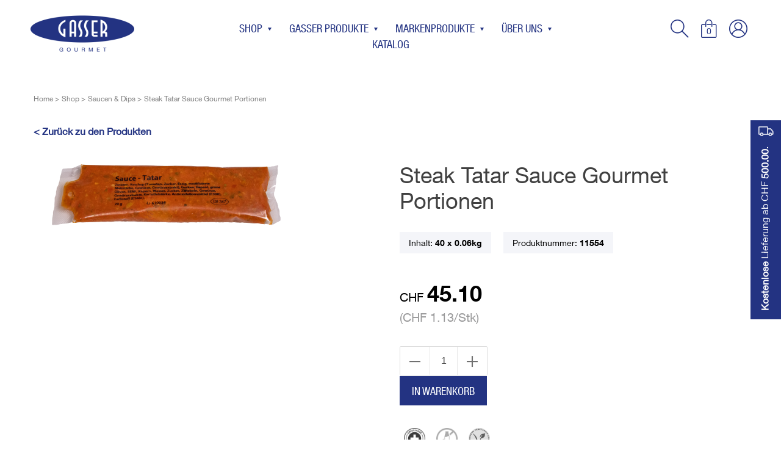

--- FILE ---
content_type: text/html; charset=utf-8
request_url: https://gasser-gourmet.ch/de/shop/saucen-dips/34/steak-tatar-sauce-gourmet-portionen.html
body_size: 5821
content:
<!DOCTYPE HTML>
<html lang="de" dir="ltr">
<head>
<base href="https://gasser-gourmet.ch/">
<meta http-equiv="content-type" content="text/html; charset=utf-8">
<meta charset="utf-8">
<title>Steak Tatar Sauce Gourmet Portionen</title>
<meta name="author" content="MoveCMS by MovePeople.ch">
<meta name="format-detection" content="telephone=no">
<link rel="canonical" href="https://gasser-gourmet.ch/de/shop/saucen-dips/34/steak-tatar-sauce-gourmet-portionen.html">
<meta name="robots" content="index, follow">
<meta property="og:site_name" content="Gasser Gourmet">
<meta property="og:type" content="website">
<meta property="og:image" content="https://gasser-gourmet.ch/cache/5cdf0da6c1106135/30f8e67d75464122/11655%28r600x600%29.png?d=20210908154225">
<link rel="apple-touch-icon" sizes="57x57" href="https://gasser-gourmet.ch/cache/e120495744952805/994dfc8791afbe0a/apple_touch_icon_57x57.png?d=20210908154226">
<link rel="apple-touch-icon" sizes="60x60" href="https://gasser-gourmet.ch/cache/46ed897b1d1c9411/373e066020c7a263/apple_touch_icon_60x60.png?d=20210908154226">
<link rel="apple-touch-icon" sizes="72x72" href="https://gasser-gourmet.ch/cache/99819bfbb6782bc6/83d463ef41087c33/apple_touch_icon_72x72.png?d=20210908154226">
<link rel="apple-touch-icon" sizes="114x114" href="https://gasser-gourmet.ch/cache/b20c7fcc013a1b81/7c22d605ce2801da/apple_touch_icon_114x114.png?d=20210908154227">
<link rel="apple-touch-icon" sizes="120x120" href="https://gasser-gourmet.ch/cache/59627d7263a1cd31/8094b3141ccc1f25/apple_touch_icon_120x120.png?d=20210908154227">
<link rel="apple-touch-icon" sizes="144x144" href="https://gasser-gourmet.ch/cache/1438234a20060cad/788aecfded653a7e/apple_touch_icon_144x144.png?d=20210908154227">
<link rel="apple-touch-icon" sizes="152x152" href="https://gasser-gourmet.ch/cache/3638730d084f9a27/504851e45f54bea7/apple_touch_icon_152x152.png?d=20210908154224">
<link rel="apple-touch-icon" sizes="180x180" href="https://gasser-gourmet.ch/cache/3315ccf1320b8eb8/6aa594a324a71ffb/favicon_196x196.png?d=20210908154225">
<link rel="icon" type="image/png" href="https://gasser-gourmet.ch/cache/3315ccf1320b8eb8/6aa594a324a71ffb/favicon_196x196.png?d=20210908154225" sizes="192x192">
<link rel="icon" type="image/png" href="https://gasser-gourmet.ch/cache/f91141ce28456c03/6408a6c606fb5a38/favicon_96x96.png?d=20210908154225" sizes="96x96">
<link rel="icon" type="image/x-icon" href="https://gasser-gourmet.ch/media/112/favicon_32x32.png">
<link rel="shortcut icon" href="https://gasser-gourmet.ch/media/112/favicon_32x32.png">
<meta name="description" content="raffinierte Rezeptur">
<meta property="og:title" content="Steak Tatar Sauce Gourmet Portionen">
<meta property="og:description" content="raffinierte Rezeptur">
<link type="text/css" href="https://gasser-gourmet.ch/cache/_061ca84230e2659384b750486b8a6470.css" media="all" rel="stylesheet">
<style type="text/css">
                    .row-css-1 {
                        padding-bottom: 40px !important; padding-top: 40px !important;
                    }
                        .con-css-footer-1-1-1 {
                            text-align:left;
                        }</style>
<script type="text/javascript">
    var ua=navigator.userAgent.toLocaleLowerCase(),
        regV = /ipod|ipad|iphone/gi,
        result = ua.match(regV),
        userScale="";
    if(!result){
        userScale=", user-scalable=0"
    }
    var meta = document.createElement("meta");
    meta.name = "viewport";
    meta.content = "width=device-width, initial-scale=1.0" + userScale;
    document.getElementsByTagName("head")[0].appendChild(meta);

    var viewportmeta = document.querySelector && document.querySelector("meta[name=\"viewport\"]"),
    gestureStart = function () {viewportmeta.content = "width=device-width, minimum-scale=0.25, maximum-scale=1.6";},
    scaleFix = function () {
        if (viewportmeta && /iphone|ipad/.test(ua) && !/opera mini/.test(ua)) {
            viewportmeta.content = "width=device-width, minimum-scale=1.0, maximum-scale=1.0";
            document.addEventListener("gesturestart", gestureStart, false);
        }
    };
    scaleFix();
</script>
<script id="cookieyes" type="text/javascript" src="https://cdn-cookieyes.com/client_data/bbf383dd944b0592e75115d2/script.js"></script></head>
<body>
<div class="page">
<div class="wrapper">

<header>
    <div class="header-sec clear-after">
        <div class="wrap">
            <div class="logo pull-left">
                <a class="logo" href="https://gasser-gourmet.ch/de/"><img src="/cache/dd072668835fbeb8/78b9ec5182fd2aa2/component_2_4_2x.png?d=20210712103837" alt="Gasser Gourmet" /></a>
            </div>
            <div class="right-tools">
                <a class="ham" href="javascript:void(0)" aria-label="Mobile navigation">
                    <span></span>
                    <span></span>
                    <span></span>
                </a>
                <a class="ham-back" href="javascript:void(0)"><i class="icon-prev"></i> Zurück</a>
                <div class="search" id="shop_header_search_container"><!--togle opened (needed for mobile)-->
                    <div class="in">
                        <a class="close" aria-label="Close mobile navigation"><i class="fa fa-times"></i></a>
                        <form method="get" action="/de/search/">
                            <div class="fItem">
                                <input id="shop_search" name="search" placeholder="Suche" type="text" >
                                <a href="javascript:void(0);" class="toggle-search" aria-label="Search"><span class="icon-search"></span></a>
                            </div>
                            <div class="modal search-m mini" id="shop_header_search_modal_container"><!--togle opened -->
                            </div>
                        </form>
                    </div>
                </div><div class="misc-nav">
                    <ul>
                        <li class="cart" data-hover-modal="cart_modal">
                            <a href="/de/cart-content/" class="empty" aria-label="Display cart content"><span class="counter" cart-count=""><span class="count">0</span></span><span class="icon-cart"></span><span class="icon-cart_full"></span></a>
                            <div class="modal basket-m mini" id="cart_modal"><!--togle opened -->
                            </div>
                        </li>
                        <li>
                            <a href="/de/login/" aria-label="Login"><span class="icon-profile "></span></a></li>
                    </ul>
                </div>
            </div>
            <div class="middle">
                <nav class="main">        
                    <ul>
                    <li class=" ">
                        <a href="/de/shop/">
                        Shop <span class="has-children icon-down"></span>
                        </a>
                    <ul class="submenu">
                        <li class="ham-parent ">
                            <a href="/de/shop/">
                            Shop
                            </a>
                        </li>
                        
                    <li class="  has-submenu">
                        <a href="/de/shop/gemuese/">Gemüse <span class="has-children icon-next"></span></a>
                        <ul class="subsubmenu">
                            <!--<li class="ham-parent  has-submenu">
                                <a href="/de/shop/gemuese/">Gemüse</a>
                            </li>-->
                            <li data-url="" class=" ">
                                <a href="/de/shop/gemuese/gemuesemischungen/">Gemüsemischungen</a>
                            </li>
                        </ul>
                    </li>
                    <li class="  ">
                        <a href="/de/shop/pilze/">Pilze</a>
                    </li>
                    <li class="  has-submenu">
                        <a href="/de/shop/fruechte/">Früchte <span class="has-children icon-next"></span></a>
                        <ul class="subsubmenu">
                            <!--<li class="ham-parent  has-submenu">
                                <a href="/de/shop/fruechte/">Früchte</a>
                            </li>-->
                            <li data-url="" class=" ">
                                <a href="/de/shop/fruechte/smoothies/">Smoothies</a>
                            </li>
                            <li data-url="" class=" ">
                                <a href="/de/shop/fruechte/fruchtmark/">Fruchtmark</a>
                            </li>
                            <li data-url="" class=" ">
                                <a href="/de/shop/fruechte/kastanien/">Kastanien</a>
                            </li>
                        </ul>
                    </li>
                    <li class="  has-submenu">
                        <a href="/de/shop/kartoffeln/">Kartoffeln <span class="has-children icon-next"></span></a>
                        <ul class="subsubmenu">
                            <!--<li class="ham-parent  has-submenu">
                                <a href="/de/shop/kartoffeln/">Kartoffeln</a>
                            </li>-->
                            <li data-url="" class=" ">
                                <a href="/de/shop/kartoffeln/fritten/">Fritten</a>
                            </li>
                            <li data-url="" class=" ">
                                <a href="/de/shop/kartoffeln/alles-aus-kartoffeln/">Alles aus Kartoffeln</a>
                            </li>
                            <li data-url="" class=" ">
                                <a href="/de/shop/kartoffeln/roesti/">Rösti</a>
                            </li>
                            <li data-url="" class=" ">
                                <a href="/de/shop/kartoffeln/gekuehlte-kartoffeln/">Gekühlte Kartoffeln</a>
                            </li>
                        </ul>
                    </li>
                    <li class="  ">
                        <a href="/de/shop/teigwaren/">Teigwaren</a>
                    </li>
                    <li class="  has-submenu">
                        <a href="/de/shop/fisch/">Fisch <span class="has-children icon-next"></span></a>
                        <ul class="subsubmenu">
                            <!--<li class="ham-parent  has-submenu">
                                <a href="/de/shop/fisch/">Fisch</a>
                            </li>-->
                            <li data-url="" class=" ">
                                <a href="/de/shop/fisch/ceviche-fischtatar/">Ceviche & Fischtatar</a>
                            </li>
                            <li data-url="" class=" ">
                                <a href="/de/shop/fisch/krustentiere/">Krustentiere</a>
                            </li>
                        </ul>
                    </li>
                    <li class="  has-submenu">
                        <a href="/de/shop/ethnofood/">Ethnofood <span class="has-children icon-next"></span></a>
                        <ul class="subsubmenu">
                            <!--<li class="ham-parent  has-submenu">
                                <a href="/de/shop/ethnofood/">Ethnofood</a>
                            </li>-->
                            <li data-url="" class=" ">
                                <a href="/de/shop/ethnofood/europa/">Europa</a>
                            </li>
                            <li data-url="" class=" ">
                                <a href="/de/shop/ethnofood/tex-mex/">Tex Mex</a>
                            </li>
                        </ul>
                    </li>
                    <li class="  has-submenu">
                        <a href="/de/shop/fleisch-gefuegel/">Fleisch & Geflügel <span class="has-children icon-next"></span></a>
                        <ul class="subsubmenu">
                            <!--<li class="ham-parent  has-submenu">
                                <a href="/de/shop/fleisch-gefuegel/">Fleisch & Geflügel</a>
                            </li>-->
                            <li data-url="" class=" ">
                                <a href="/de/shop/fleisch-gefuegel/tatarfleisch-saucen/">Tatarfleisch & Saucen</a>
                            </li>
                        </ul>
                    </li>
                    <li class="active  ">
                        <a href="/de/shop/saucen-dips/">Saucen & Dips</a>
                    </li>
                    <li class="  has-submenu">
                        <a href="/de/shop/apero-snack/">Apéro & Snack <span class="has-children icon-next"></span></a>
                        <ul class="subsubmenu">
                            <!--<li class="ham-parent  has-submenu">
                                <a href="/de/shop/apero-snack/">Apéro & Snack</a>
                            </li>-->
                            <li data-url="" class=" ">
                                <a href="/de/shop/apero-snack/ramequins-quiches/">Ramequins & Quiches</a>
                            </li>
                            <li data-url="" class=" ">
                                <a href="/de/shop/apero-snack/strudel-krapfen/">Strudel & Krapfen</a>
                            </li>
                            <li data-url="" class=" ">
                                <a href="/de/shop/apero-snack/flammekuchen/">Flammekuchen</a>
                            </li>
                            <li data-url="" class=" ">
                                <a href="/de/shop/apero-snack/pizza/">Pizza</a>
                            </li>
                        </ul>
                    </li>
                    <li class="  has-submenu">
                        <a href="/de/shop/gipfel/">Gipfel <span class="has-children icon-next"></span></a>
                        <ul class="subsubmenu">
                            <!--<li class="ham-parent  has-submenu">
                                <a href="/de/shop/gipfel/">Gipfel</a>
                            </li>-->
                            <li data-url="" class=" ">
                                <a href="/de/shop/gipfel/gipfel-vorgebacken/">Gipfel vorgebacken</a>
                            </li>
                        </ul>
                    </li>
                    <li class="  has-submenu">
                        <a href="/de/shop/kleinbrote/">Kleinbrote <span class="has-children icon-next"></span></a>
                        <ul class="subsubmenu">
                            <!--<li class="ham-parent  has-submenu">
                                <a href="/de/shop/kleinbrote/">Kleinbrote</a>
                            </li>-->
                            <li data-url="" class=" ">
                                <a href="/de/shop/kleinbrote/sandwich-buns/">Sandwich & Buns</a>
                            </li>
                        </ul>
                    </li>
                    <li class="  ">
                        <a href="/de/shop/brot/">Brot</a>
                    </li>
                    <li class="  ">
                        <a href="/de/shop/american-bakery/">American Bakery</a>
                    </li>
                    <li class="  has-submenu">
                        <a href="/de/shop/suesswaren/">Süsswaren <span class="has-children icon-next"></span></a>
                        <ul class="subsubmenu">
                            <!--<li class="ham-parent  has-submenu">
                                <a href="/de/shop/suesswaren/">Süsswaren</a>
                            </li>-->
                            <li data-url="" class=" ">
                                <a href="/de/shop/suesswaren/einzeln-verpackt/">Einzeln verpackt</a>
                            </li>
                        </ul>
                    </li>
                    <li class="  ">
                        <a href="/de/shop/kuchen-torten/">Kuchen & Torten</a>
                    </li>
                    <li class="  has-submenu">
                        <a href="/de/shop/mini-midi-desserts/">Mini & Midi Desserts <span class="has-children icon-next"></span></a>
                        <ul class="subsubmenu">
                            <!--<li class="ham-parent  has-submenu">
                                <a href="/de/shop/mini-midi-desserts/">Mini & Midi Desserts</a>
                            </li>-->
                            <li data-url="" class=" ">
                                <a href="/de/shop/mini-midi-desserts/desserts-zum-portionieren/">Desserts zum Portionieren</a>
                            </li>
                            <li data-url="" class=" ">
                                <a href="/de/shop/mini-midi-desserts/kinder-desserts/">Kinder Desserts</a>
                            </li>
                        </ul>
                    </li>
                    <li class="  has-submenu">
                        <a href="/de/shop/glace-spezialitaeten/">Glace Spezialitäten <span class="has-children icon-next"></span></a>
                        <ul class="subsubmenu">
                            <!--<li class="ham-parent  has-submenu">
                                <a href="/de/shop/glace-spezialitaeten/">Glace Spezialitäten</a>
                            </li>-->
                            <li data-url="" class=" ">
                                <a href="/de/shop/glace-spezialitaeten/gasser-glace/">Gasser Glace</a>
                            </li>
                            <li data-url="" class=" ">
                                <a href="/de/shop/glace-spezialitaeten/frisco-glace-stange/">Frisco Glace Stangen</a>
                            </li>
                            <li data-url="" class=" ">
                                <a href="/de/shop/glace-spezialitaeten/frisco-impuls/">Frisco Impuls</a>
                            </li>
                            <li data-url="" class=" ">
                                <a href="/de/shop/glace-spezialitaeten/gasparini-impuls/">Gasparini Impuls</a>
                            </li>
                            <li data-url="" class=" ">
                                <a href="/de/shop/glace-spezialitaeten/glace-portionen/">Glace Portionen</a>
                            </li>
                            <li data-url="" class=" ">
                                <a href="/de/shop/glace-spezialitaeten/moevenpick/">Mövenpick</a>
                            </li>
                        </ul>
                    </li>
                    <li class="  ">
                        <a href="/de/shop/vegan-vegetarisch/">Vegan & Vegetarisch</a>
                    </li>
                    <li class=" red-bg ">
                        <a href="/de/shop/reduzierte-artikel/">Reduzierte Artikel</a>
                    </li>
                    </ul>
                    </li>
                    <li class=" ">
                        <a href="/de/gasser-produkte/produkte/">
                        Gasser Produkte <span class="has-children icon-down"></span>
                        </a>
                    <ul class="submenu">
                        <li class="ham-parent ">
                            <a href="/de/gasser-produkte/produkte/">
                            Gasser Produkte
                            </a>
                        </li>
                        
                    <li class="  ">
                        <a href="/de/gasser-produkte/produkte/">Produkte</a>
                    </li>
                    <li class="  ">
                        <a href="/de/gasser-produkte/gasser-glace/">Gasser Glace</a>
                    </li>
                    </ul>
                    </li>
                    <li class=" ">
                        <a href="/de/markenprodukte/uebersicht/">
                        Markenprodukte <span class="has-children icon-down"></span>
                        </a>
                    <ul class="submenu">
                        <li class="ham-parent ">
                            <a href="/de/markenprodukte/uebersicht/">
                            Markenprodukte
                            </a>
                        </li>
                        
                    <li class="  ">
                        <a href="/de/markenprodukte/uebersicht/">Übersicht</a>
                    </li>
                    <li class="  ">
                        <a href="/de/markenprodukte/gasparini/">Gasparini</a>
                    </li>
                    <li class="  ">
                        <a href="/de/markenprodukte/kern-sammet/">Kern & Sammet</a>
                    </li>
                    <li class="  ">
                        <a href="/de/markenprodukte/vegetarian-quality/">Vegetarian Quality</a>
                    </li>
                    <li class="  ">
                        <a href="/de/markenprodukte/toni-kaiser/">Toni Kaiser</a>
                    </li>
                    </ul>
                    </li>
                    <li class=" ">
                        <a href="/de/ueber-uns/philosophie/">
                        Über uns <span class="has-children icon-down"></span>
                        </a>
                    <ul class="submenu">
                        <li class="ham-parent ">
                            <a href="/de/ueber-uns/philosophie/">
                            Über uns
                            </a>
                        </li>
                        
                    <li class="  ">
                        <a href="/de/ueber-uns/philosophie/">Philosophie</a>
                    </li>
                    <li class="  ">
                        <a href="/de/ueber-uns/service/">Service</a>
                    </li>
                    <li class="  ">
                        <a href="/de/ueber-uns/kontakt/">Kontakt</a>
                    </li>
                    <li class="  ">
                        <a href="/de/ueber-uns/bestellservice/">Bestellservice</a>
                    </li>
                    <li class="  ">
                        <a href="/de/ueber-uns/katalog/">Katalog</a>
                    </li>
                    </ul>
                    </li>
                    <li class=" ">
                        <a href="https://gasser-gourmet.ch/media/181/gasser_katalog_produzenten_2023_web.pdf" target="_blank">
                        Katalog
                        </a>
                    </li>
                    </ul>    
                </nav>
            </div>
        </div>
    </div>
</header>

    <div class="row row-stretch-row row-css-1">
        <div class="row-wrapper">
            <div class="row-inner-wrapper">
                <div class="col col-sz-12">
                    <div class="col-wrapper">
<div class="column-breadcrumbs">
    <ul class="breadcrumbs no-bullets inline">
        <li><a href="/de/">Home</a></li>
        <li><a href="/de/shop/">Shop</a></li>
        <li><a href="/de/shop/saucen-dips/">Saucen & Dips</a></li>
        <li>Steak Tatar Sauce Gourmet Portionen</li>
    </ul>
</div>
<div class="column-product" itemtype="https://schema.org/Product" itemscope><meta itemprop="sku" content="11554" /><meta itemprop="name" content="Steak Tatar Sauce Gourmet Portionen" /><meta itemprop="description" content="raffinierte Rezeptur" /><div itemprop="brand" itemtype="http://schema.org/Brand" itemscope><meta itemprop="name" content="Gasser Gourmet" /></div><div itemprop="offers" itemtype="http://schema.org/Offer" itemscope><link itemprop="url" href="https://gasser-gourmet.ch/de/shop/saucen-dips/34/steak-tatar-sauce-gourmet-portionen.html" /><meta itemprop="itemCondition" content="https://schema.org/NewCondition" /><meta itemprop="availability" content="https://schema.org/InStock" /><meta itemprop="price" content="45.1" /><meta itemprop="priceCurrency" content="CHF" /></div>
    <div class="col col-sz-12"><strong><a class="back" href="/de/shop/saucen-dips/">&lt; Zurück zu den Produkten</a></strong></div>
    <div class="col col-sz-5">
        <aside>
            <div class="gallery" style="aspect-ratio:1/0.26375;">
                    <div class="item">
                        <a href="/cache/5cdf0da6c1106135/30f8e67d75464122/11655%28r400x400%29.png?d=20210908154225" data-fancybox="images34"><img itemprop="image" src="/cache/5cdf0da6c1106135/30f8e67d75464122/11655%28r400x400%29.png?d=20210908154225" alt="Steak Tatar Sauce Gourmet Portionen" loading="eager"></a>
                    </div>
                <div class="connected slider-for">
                </div>
            </div>
        </aside>
    </div>
    <div class="col col-sz-6 pull-right">
        <h1>Steak Tatar Sauce Gourmet Portionen</h1>
        <!--<div class="sharer pull-right">
            <span class="title">Teilen</span>
            <ul class="social-nav no-bullets inline">
                <li><a href="https://www.facebook.com/sharer/sharer.php?u=https%3A%2F%2Fgasser-gourmet.ch%2Fde%2Fshop%2Fsaucen-dips%2F34%2Fsteak-tatar-sauce-gourmet-portionen.html" target="_blank"><span class="icon-facebook"></span></a></li>
                <li><a href="https://pinterest.com/pin/create/button/?url=https%3A%2F%2Fgasser-gourmet.ch%2Fde%2Fshop%2Fsaucen-dips%2F34%2Fsteak-tatar-sauce-gourmet-portionen.html&media=%2Fcache%2F5cdf0da6c1106135%2F30f8e67d75464122%2F11655%2528r200x200%2529.png%3Fd%3D20210908154225&description=Steak+Tatar+Sauce+Gourmet+40x60g" target="_blank"><span class="icon-pinterest"></span></a></li>
                <li><a href="mailto:?&subject=Schauen Sie sich das an!&cc=&bcc=&body=https://gasser-gourmet.ch/de/shop/saucen-dips/34/steak-tatar-sauce-gourmet-portionen.html%0A" target="_blank"><span class="icon-email"></span></a></li>
            </ul>
        </div>-->
        <div class="tags"><span class="tag">Inhalt: <strong>40 x 0.06kg</strong></span><span class="tag">Produktnummer: <strong>11554</strong></span>
        </div>
<div class="price-w">
    <span class="price p-16-36">
        <span class="curr">CHF</span> <strong>45.10</strong>
    </span>
    <br /><span class="price-per-unit">(CHF 1.13/Stk)</span>
</div>
        <div class="quantity quant">
            <input class="spinner" name="quantity" data-min="1" data-max="28" value="1" aria-label="Quantity">
        </div>
    <div class="buttons">
        <a class="button" href="javascript:void(0);" data-id="34" add-to-cart="" aria-label="In Warenkorb">In Warenkorb</a>
        
    </div>
        <div class="icons">
                    <span class="icon"><img loading="lazy" src="/cache/1a61e8ec18bd0c0f/b4384d43151d3581/component_28_1%28r40x40%29.png?d=20210711001104" alt="Produktion Schweiz">
                        <span class="title">Produktion Schweiz</span>
                    </span>
                    <span class="icon"><img loading="lazy" src="/cache/1ce86fbd695d8169/be7a8d9931742af5/component_29_1%28r40x40%29.png?d=20210711001001" alt="Laktosefrei">
                        <span class="title">Laktosefrei</span>
                    </span>
                    <span class="icon"><img loading="lazy" src="/cache/8be10d0761fd25a6/c1fc581db77c415a/component_31_43%28r40x40%29.png?d=20210512102959" alt="Vegetarisch">
                        <span class="title">Vegetarisch</span>
                    </span>
        </div>
        <div class="tabs left">
            <div class="left"><kbd></kbd></div>
                <div class="tab active"><a data-identifier="1" href="#tab1">Beschreibung</a></div>
                <div class="tab "><a data-identifier="2" href="#tab2">Zusätzliche Information</a></div>
            <div class="right"><kbd></kbd></div>
        </div>
        <div class="tabs-contents">
            <div class="tab-content active">
                <p>raffinierte Rezeptur</p>
            </div>
            <div class="tab-content ">
                <table class="prod-data">
                    <tbody>
                    <tr>
                        <th>Herkunftsland</th>
                        <td>Schweiz</td>
                    </tr>
                    <tr>
                        <th>Marke</th>
                        <td>Gasser Gourmet</td>
                    </tr>
                    </tbody>
                </table>
            </div>
        </div>
    </div>
</div>
                    </div>
                </div>
            </div>
        </div>
    </div>

<div class="lightbox"><!--toggle opened-->
    <div class="modal"></div>
</div>
<div class="side-info" style="position: absolute;">
    <img src="/page/custom/site/dsg/truck.png" width="25" height="16" alt="shipping information">
    <div class="content"><strong>Kostenlose</strong> Lieferung ab CHF <strong>500.00</strong>.</div>
</div>
<footer>
    
    <div class="row row-stretch-default">
        <div class="row-wrapper">
            <div class="row-inner-wrapper">
                <div class="col col-sz-12">
                    <div class="col-wrapper">
<div class="image  con-css-footer-1-1-1">
    <figure>
        <picture>
            <source srcset="/cache/b53d3e6ef8715329/f1a3751f35fe284c/group_2334%28c170x60%29.png?d=20210711202847 992w" media="(max-width: 992px)">        
            <img     
                src="/cache/b53d3e6ef8715329/f1a3751f35fe284c/group_2334%28c170x60%29.png?d=20210711202847"
                style="width:170px;height:60px;"
                loading=""
                alt="">
        </picture>
    </figure>
</div>
                    </div>
                </div>
            </div>
        </div>
    </div>
    <div class="row row-stretch-default">
        <div class="row-wrapper">
            <div class="row-inner-wrapper">
                <div class="col col-sz-4">
                    <div class="col-wrapper"><div class="text con-css-footer-2-2-2"><p>Gasser AG<br>
Ringgenmatt 8&nbsp;<br>
3150 Schwarzenburg</p>

<p>T <a href="tel:+41317341010">+41 31 734 10 10</a><br>
F +41 31 731 26 08<br>
E <a href="mailto:info@gasser-gourmet.ch">info@gasser-gourmet.ch</a></p>
</div>
                    </div>
                </div>
                <div class="col col-sz-2">
                    <div class="col-wrapper"><div class="text con-css-footer-2-3-3"><h5>Shop</h5>

<ul class="no-bullets cat-nav">
	<li><a href="/de/shop/gemuese/">Gemüse</a></li>
	<li><a href="/de/shop/pilze/">Pilze</a></li>
	<li><a href="/de/shop/fruechte/">Früchte</a></li>
	<li><a href="/de/shop/kartoffeln/">Kartoffeln</a></li>
	<li><a href="/de/shop/teigwaren/">Teigwaren</a></li>
	<li><a href="/de/shop/ethnofood/">Ethnofood</a></li>
	<li><a href="/de/shop/fisch/">Fisch</a></li>
	<li><a href="/de/shop/fleisch-gefuegel/">Fleisch &amp; Geflügel</a></li>
	<li><a href="/de/shop/saucen-dips/">Saucen &amp; Dips</a></li>
	<li><a href="/de/shop/apero-snack/">Apéro &amp; Snacks</a></li>
	<li><a href="/de/shop/gipfel/">Gipfel</a></li>
	<li><a href="/de/shop/laugengebaeck/">Laugengebäck</a></li>
	<li><a href="/de/shop/kleinbrote/">Kleinbrote</a></li>
	<li><a href="/de/shop/brot/">Brot</a></li>
	<li><a href="/de/shop/american-bakery/">American Bakery</a></li>
	<li><a href="/de/shop/suesswaren/">Süsswaren</a></li>
	<li><a href="/de/shop/kuchen-torten/">Kuchen &amp; Torten</a></li>
	<li><a href="/de/shop/mini-midi-desserts/">Mini &amp; Midi Desserts</a></li>
	<li><a href="/de/shop/glace-spezialitaeten/">Glace-Spezialitäten</a></li>
	<li><a href="/de/shop/vegan-vegetarisch/">Vegan &amp; Vegetarisch</a></li>
</ul>
</div>
                    </div>
                </div>
                <div class="col col-sz-2">
                    <div class="col-wrapper"><div class="text con-css-footer-2-4-4"><h5>Gasser Produkte</h5>

<ul class="no-bullets cat-nav">
	<li><a href="/de/gasser-produkte/produkte/">Produkte</a></li>
	<li><a href="/de/gasser-produkte/gasser-glace/">Gasser Glace</a></li>
</ul>
</div>
                    </div>
                </div>
                <div class="col col-sz-2">
                    <div class="col-wrapper"><div class="text con-css-footer-2-5-5"><h5>Markenprodukte</h5>

<ul class="no-bullets cat-nav">
	<li><a href="/de/markenprodukte/uebersicht/">Übersicht</a></li>
	<li><a href="/de/markenprodukte/gasparini/">Gasparini</a></li>
	<li><a href="/de/markenprodukte/kern-sammet/">Kern &amp; Sammet</a></li>
	<li><a href="/de/markenprodukte/vegetarian-quality/">Vegetarian Quality</a></li>
	<li><a href="/de/markenprodukte/toni-kaiser/">Toni-Kaiser</a></li>
</ul>
</div>
                    </div>
                </div>
                <div class="col col-sz-2">
                    <div class="col-wrapper"><div class="text con-css-footer-2-6-6"><h5>Über uns</h5>

<ul class="no-bullets cat-nav">
	<li><a href="/de/ueber-uns/philosophie/">Philisophie</a></li>
	<li><a href="/de/ueber-uns/service/">Service</a></li>
	<li><a href="/de/ueber-uns/kontakt/">Kontakt</a></li>
	<li><a href="/de/ueber-uns/bestellservice/">Bestellservice</a></li>
</ul>
</div>
                    </div>
                </div>
            </div>
        </div>
    </div>
    <div class="row row-stretch-default">
        <div class="row-wrapper">
            <div class="row-inner-wrapper">
                <div class="col col-sz-4">
                    <div class="col-wrapper"><div class="text con-css-footer-3-7-7"><p><a href="/de/agb/">AGB</a> <a href="/de/impressum/">Impressum</a> <a href="/de/datenschutz/">Datenschutz</a></p>
</div>
                    </div>
                </div>
                <div class="col col-sz-4">
                    <div class="col-wrapper"><div class="text con-css-footer-3-8-8"><p style="text-align: center;">Copyright © 2022, Gasser AG</p>
</div>
                    </div>
                </div>
                <div class="col col-sz-4">
                    <div class="col-wrapper"><div class="text con-css-footer-3-9-9"><p style="text-align: right;">Webshop by <a href="https://movepeople.ch" target="_blank">MovePeople</a></p>
</div>
                    </div>
                </div>
            </div>
        </div>
    </div>
</footer>
</div>
</div><script type="text/javascript" src="https://gasser-gourmet.ch/cache/_f59cfb6d0c8a09fc970eccaa07cd3a29.js"></script>
</body>
</html>

--- FILE ---
content_type: text/css
request_url: https://gasser-gourmet.ch/cache/_061ca84230e2659384b750486b8a6470.css
body_size: 32168
content:
a,abbr,acronym,address,applet,article,aside,audio,b,blockquote,big,body,center,canvas,caption,cite,code,command,datalist,dd,del,details,dfn,dl,div,dt,em,embed,fieldset,figcaption,figure,font,footer,form,h1,h2,h3,h4,h5,h6,header,hgroup,html,i,iframe,img,ins,kbd,keygen,label,legend,li,meter,nav,object,ol,output,p,pre,progress,q,s,samp,section,small,span,source,strike,strong,sub,sup,table,tbody,tfoot,thead,th,tr,tdvideo,tt,u,ul,var{background:transparent;border:0 none;font-size:100%;margin:0;padding:0;border:0;outline:0;vertical-align:top}ol,ul{list-style:none}blockquote,q{quotes:none}table,table td{padding:0;border:none;border-collapse:collapse}img{vertical-align:top}embed{vertical-align:top}input[type=text],textarea{outline:none;border-radius:0}input[type=submit]{font-size:100%}
/*!
 *  Font Awesome 4.7.0 by @davegandy - http://fontawesome.io - @fontawesome
 *  License - http://fontawesome.io/license (Font: SIL OFL 1.1, CSS: MIT License)
 */@font-face{font-family:'FontAwesome';font-display:swap;src:url('/page/core/site/fonts/fontawesome-webfont.eot?v=4.7.0');src:url('/page/core/site/fonts/fontawesome-webfont.eot?#iefix&v=4.7.0') format('embedded-opentype'),url('/page/core/site/fonts/fontawesome-webfont.woff2?v=4.7.0') format('woff2'),url('/page/core/site/fonts/fontawesome-webfont.woff?v=4.7.0') format('woff'),url('/page/core/site/fonts/fontawesome-webfont.ttf?v=4.7.0') format('truetype'),url('/page/core/site/fonts/fontawesome-webfont.svg?v=4.7.0#fontawesomeregular') format('svg');font-weight:400;font-style:normal}.fa{display:inline-block;font:normal normal normal 14px/1 FontAwesome;font-size:inherit;text-rendering:auto;-webkit-font-smoothing:antialiased;-moz-osx-font-smoothing:grayscale}.fa-lg{font-size:1.33333333em;line-height:.75em;vertical-align:-15%}.fa-2x{font-size:2em}.fa-3x{font-size:3em}.fa-4x{font-size:4em}.fa-5x{font-size:5em}.fa-fw{width:1.28571429em;text-align:center}.fa-ul{padding-left:0;margin-left:2.14285714em;list-style-type:none}.fa-ul>li{position:relative}.fa-li{position:absolute;left:-2.14285714em;width:2.14285714em;top:.14285714em;text-align:center}.fa-li.fa-lg{left:-1.85714286em}.fa-border{padding:.2em .25em .15em;border:solid .08em #eee;border-radius:.1em}.fa-pull-left{float:left}.fa-pull-right{float:right}.fa.fa-pull-left{margin-right:.3em}.fa.fa-pull-right{margin-left:.3em}.pull-right{float:right}.pull-left{float:left}.fa.pull-left{margin-right:.3em}.fa.pull-right{margin-left:.3em}.fa-spin{-webkit-animation:fa-spin 2s infinite linear;animation:fa-spin 2s infinite linear}.fa-pulse{-webkit-animation:fa-spin 1s infinite steps(8);animation:fa-spin 1s infinite steps(8)}@-webkit-keyframes fa-spin{0%{-webkit-transform:rotate(0deg);transform:rotate(0deg)}100%{-webkit-transform:rotate(359deg);transform:rotate(359deg)}}@keyframes fa-spin{0%{-webkit-transform:rotate(0deg);transform:rotate(0deg)}100%{-webkit-transform:rotate(359deg);transform:rotate(359deg)}}.fa-rotate-90{-ms-filter:"progid:DXImageTransform.Microsoft.BasicImage(rotation=1)";-webkit-transform:rotate(90deg);-ms-transform:rotate(90deg);transform:rotate(90deg)}.fa-rotate-180{-ms-filter:"progid:DXImageTransform.Microsoft.BasicImage(rotation=2)";-webkit-transform:rotate(180deg);-ms-transform:rotate(180deg);transform:rotate(180deg)}.fa-rotate-270{-ms-filter:"progid:DXImageTransform.Microsoft.BasicImage(rotation=3)";-webkit-transform:rotate(270deg);-ms-transform:rotate(270deg);transform:rotate(270deg)}.fa-flip-horizontal{-ms-filter:"progid:DXImageTransform.Microsoft.BasicImage(rotation=0, mirror=1)";-webkit-transform:scale(-1,1);-ms-transform:scale(-1,1);transform:scale(-1,1)}.fa-flip-vertical{-ms-filter:"progid:DXImageTransform.Microsoft.BasicImage(rotation=2, mirror=1)";-webkit-transform:scale(1,-1);-ms-transform:scale(1,-1);transform:scale(1,-1)}:root .fa-rotate-90,:root .fa-rotate-180,:root .fa-rotate-270,:root .fa-flip-horizontal,:root .fa-flip-vertical{filter:none}.fa-stack{position:relative;display:inline-block;width:2em;height:2em;line-height:2em;vertical-align:middle}.fa-stack-1x,.fa-stack-2x{position:absolute;left:0;width:100%;text-align:center}.fa-stack-1x{line-height:inherit}.fa-stack-2x{font-size:2em}.fa-inverse{color:#fff}.fa-glass:before{content:"\f000"}.fa-music:before{content:"\f001"}.fa-search:before{content:"\f002"}.fa-envelope-o:before{content:"\f003"}.fa-heart:before{content:"\f004"}.fa-star:before{content:"\f005"}.fa-star-o:before{content:"\f006"}.fa-user:before{content:"\f007"}.fa-film:before{content:"\f008"}.fa-th-large:before{content:"\f009"}.fa-th:before{content:"\f00a"}.fa-th-list:before{content:"\f00b"}.fa-check:before{content:"\f00c"}.fa-remove:before,.fa-close:before,.fa-times:before{content:"\f00d"}.fa-search-plus:before{content:"\f00e"}.fa-search-minus:before{content:"\f010"}.fa-power-off:before{content:"\f011"}.fa-signal:before{content:"\f012"}.fa-gear:before,.fa-cog:before{content:"\f013"}.fa-trash-o:before{content:"\f014"}.fa-home:before{content:"\f015"}.fa-file-o:before{content:"\f016"}.fa-clock-o:before{content:"\f017"}.fa-road:before{content:"\f018"}.fa-download:before{content:"\f019"}.fa-arrow-circle-o-down:before{content:"\f01a"}.fa-arrow-circle-o-up:before{content:"\f01b"}.fa-inbox:before{content:"\f01c"}.fa-play-circle-o:before{content:"\f01d"}.fa-rotate-right:before,.fa-repeat:before{content:"\f01e"}.fa-refresh:before{content:"\f021"}.fa-list-alt:before{content:"\f022"}.fa-lock:before{content:"\f023"}.fa-flag:before{content:"\f024"}.fa-headphones:before{content:"\f025"}.fa-volume-off:before{content:"\f026"}.fa-volume-down:before{content:"\f027"}.fa-volume-up:before{content:"\f028"}.fa-qrcode:before{content:"\f029"}.fa-barcode:before{content:"\f02a"}.fa-tag:before{content:"\f02b"}.fa-tags:before{content:"\f02c"}.fa-book:before{content:"\f02d"}.fa-bookmark:before{content:"\f02e"}.fa-print:before{content:"\f02f"}.fa-camera:before{content:"\f030"}.fa-font:before{content:"\f031"}.fa-bold:before{content:"\f032"}.fa-italic:before{content:"\f033"}.fa-text-height:before{content:"\f034"}.fa-text-width:before{content:"\f035"}.fa-align-left:before{content:"\f036"}.fa-align-center:before{content:"\f037"}.fa-align-right:before{content:"\f038"}.fa-align-justify:before{content:"\f039"}.fa-list:before{content:"\f03a"}.fa-dedent:before,.fa-outdent:before{content:"\f03b"}.fa-indent:before{content:"\f03c"}.fa-video-camera:before{content:"\f03d"}.fa-photo:before,.fa-image:before,.fa-picture-o:before{content:"\f03e"}.fa-pencil:before{content:"\f040"}.fa-map-marker:before{content:"\f041"}.fa-adjust:before{content:"\f042"}.fa-tint:before{content:"\f043"}.fa-edit:before,.fa-pencil-square-o:before{content:"\f044"}.fa-share-square-o:before{content:"\f045"}.fa-check-square-o:before{content:"\f046"}.fa-arrows:before{content:"\f047"}.fa-step-backward:before{content:"\f048"}.fa-fast-backward:before{content:"\f049"}.fa-backward:before{content:"\f04a"}.fa-play:before{content:"\f04b"}.fa-pause:before{content:"\f04c"}.fa-stop:before{content:"\f04d"}.fa-forward:before{content:"\f04e"}.fa-fast-forward:before{content:"\f050"}.fa-step-forward:before{content:"\f051"}.fa-eject:before{content:"\f052"}.fa-chevron-left:before{content:"\f053"}.fa-chevron-right:before{content:"\f054"}.fa-plus-circle:before{content:"\f055"}.fa-minus-circle:before{content:"\f056"}.fa-times-circle:before{content:"\f057"}.fa-check-circle:before{content:"\f058"}.fa-question-circle:before{content:"\f059"}.fa-info-circle:before{content:"\f05a"}.fa-crosshairs:before{content:"\f05b"}.fa-times-circle-o:before{content:"\f05c"}.fa-check-circle-o:before{content:"\f05d"}.fa-ban:before{content:"\f05e"}.fa-arrow-left:before{content:"\f060"}.fa-arrow-right:before{content:"\f061"}.fa-arrow-up:before{content:"\f062"}.fa-arrow-down:before{content:"\f063"}.fa-mail-forward:before,.fa-share:before{content:"\f064"}.fa-expand:before{content:"\f065"}.fa-compress:before{content:"\f066"}.fa-plus:before{content:"\f067"}.fa-minus:before{content:"\f068"}.fa-asterisk:before{content:"\f069"}.fa-exclamation-circle:before{content:"\f06a"}.fa-gift:before{content:"\f06b"}.fa-leaf:before{content:"\f06c"}.fa-fire:before{content:"\f06d"}.fa-eye:before{content:"\f06e"}.fa-eye-slash:before{content:"\f070"}.fa-warning:before,.fa-exclamation-triangle:before{content:"\f071"}.fa-plane:before{content:"\f072"}.fa-calendar:before{content:"\f073"}.fa-random:before{content:"\f074"}.fa-comment:before{content:"\f075"}.fa-magnet:before{content:"\f076"}.fa-chevron-up:before{content:"\f077"}.fa-chevron-down:before{content:"\f078"}.fa-retweet:before{content:"\f079"}.fa-shopping-cart:before{content:"\f07a"}.fa-folder:before{content:"\f07b"}.fa-folder-open:before{content:"\f07c"}.fa-arrows-v:before{content:"\f07d"}.fa-arrows-h:before{content:"\f07e"}.fa-bar-chart-o:before,.fa-bar-chart:before{content:"\f080"}.fa-twitter-square:before{content:"\f081"}.fa-facebook-square:before{content:"\f082"}.fa-camera-retro:before{content:"\f083"}.fa-key:before{content:"\f084"}.fa-gears:before,.fa-cogs:before{content:"\f085"}.fa-comments:before{content:"\f086"}.fa-thumbs-o-up:before{content:"\f087"}.fa-thumbs-o-down:before{content:"\f088"}.fa-star-half:before{content:"\f089"}.fa-heart-o:before{content:"\f08a"}.fa-sign-out:before{content:"\f08b"}.fa-linkedin-square:before{content:"\f08c"}.fa-thumb-tack:before{content:"\f08d"}.fa-external-link:before{content:"\f08e"}.fa-sign-in:before{content:"\f090"}.fa-trophy:before{content:"\f091"}.fa-github-square:before{content:"\f092"}.fa-upload:before{content:"\f093"}.fa-lemon-o:before{content:"\f094"}.fa-phone:before{content:"\f095"}.fa-square-o:before{content:"\f096"}.fa-bookmark-o:before{content:"\f097"}.fa-phone-square:before{content:"\f098"}.fa-twitter:before{content:"\f099"}.fa-facebook-f:before,.fa-facebook:before{content:"\f09a"}.fa-github:before{content:"\f09b"}.fa-unlock:before{content:"\f09c"}.fa-credit-card:before{content:"\f09d"}.fa-feed:before,.fa-rss:before{content:"\f09e"}.fa-hdd-o:before{content:"\f0a0"}.fa-bullhorn:before{content:"\f0a1"}.fa-bell:before{content:"\f0f3"}.fa-certificate:before{content:"\f0a3"}.fa-hand-o-right:before{content:"\f0a4"}.fa-hand-o-left:before{content:"\f0a5"}.fa-hand-o-up:before{content:"\f0a6"}.fa-hand-o-down:before{content:"\f0a7"}.fa-arrow-circle-left:before{content:"\f0a8"}.fa-arrow-circle-right:before{content:"\f0a9"}.fa-arrow-circle-up:before{content:"\f0aa"}.fa-arrow-circle-down:before{content:"\f0ab"}.fa-globe:before{content:"\f0ac"}.fa-wrench:before{content:"\f0ad"}.fa-tasks:before{content:"\f0ae"}.fa-filter:before{content:"\f0b0"}.fa-briefcase:before{content:"\f0b1"}.fa-arrows-alt:before{content:"\f0b2"}.fa-group:before,.fa-users:before{content:"\f0c0"}.fa-chain:before,.fa-link:before{content:"\f0c1"}.fa-cloud:before{content:"\f0c2"}.fa-flask:before{content:"\f0c3"}.fa-cut:before,.fa-scissors:before{content:"\f0c4"}.fa-copy:before,.fa-files-o:before{content:"\f0c5"}.fa-paperclip:before{content:"\f0c6"}.fa-save:before,.fa-floppy-o:before{content:"\f0c7"}.fa-square:before{content:"\f0c8"}.fa-navicon:before,.fa-reorder:before,.fa-bars:before{content:"\f0c9"}.fa-list-ul:before{content:"\f0ca"}.fa-list-ol:before{content:"\f0cb"}.fa-strikethrough:before{content:"\f0cc"}.fa-underline:before{content:"\f0cd"}.fa-table:before{content:"\f0ce"}.fa-magic:before{content:"\f0d0"}.fa-truck:before{content:"\f0d1"}.fa-pinterest:before{content:"\f0d2"}.fa-pinterest-square:before{content:"\f0d3"}.fa-google-plus-square:before{content:"\f0d4"}.fa-google-plus:before{content:"\f0d5"}.fa-money:before{content:"\f0d6"}.fa-caret-down:before{content:"\f0d7"}.fa-caret-up:before{content:"\f0d8"}.fa-caret-left:before{content:"\f0d9"}.fa-caret-right:before{content:"\f0da"}.fa-columns:before{content:"\f0db"}.fa-unsorted:before,.fa-sort:before{content:"\f0dc"}.fa-sort-down:before,.fa-sort-desc:before{content:"\f0dd"}.fa-sort-up:before,.fa-sort-asc:before{content:"\f0de"}.fa-envelope:before{content:"\f0e0"}.fa-linkedin:before{content:"\f0e1"}.fa-rotate-left:before,.fa-undo:before{content:"\f0e2"}.fa-legal:before,.fa-gavel:before{content:"\f0e3"}.fa-dashboard:before,.fa-tachometer:before{content:"\f0e4"}.fa-comment-o:before{content:"\f0e5"}.fa-comments-o:before{content:"\f0e6"}.fa-flash:before,.fa-bolt:before{content:"\f0e7"}.fa-sitemap:before{content:"\f0e8"}.fa-umbrella:before{content:"\f0e9"}.fa-paste:before,.fa-clipboard:before{content:"\f0ea"}.fa-lightbulb-o:before{content:"\f0eb"}.fa-exchange:before{content:"\f0ec"}.fa-cloud-download:before{content:"\f0ed"}.fa-cloud-upload:before{content:"\f0ee"}.fa-user-md:before{content:"\f0f0"}.fa-stethoscope:before{content:"\f0f1"}.fa-suitcase:before{content:"\f0f2"}.fa-bell-o:before{content:"\f0a2"}.fa-coffee:before{content:"\f0f4"}.fa-cutlery:before{content:"\f0f5"}.fa-file-text-o:before{content:"\f0f6"}.fa-building-o:before{content:"\f0f7"}.fa-hospital-o:before{content:"\f0f8"}.fa-ambulance:before{content:"\f0f9"}.fa-medkit:before{content:"\f0fa"}.fa-fighter-jet:before{content:"\f0fb"}.fa-beer:before{content:"\f0fc"}.fa-h-square:before{content:"\f0fd"}.fa-plus-square:before{content:"\f0fe"}.fa-angle-double-left:before{content:"\f100"}.fa-angle-double-right:before{content:"\f101"}.fa-angle-double-up:before{content:"\f102"}.fa-angle-double-down:before{content:"\f103"}.fa-angle-left:before{content:"\f104"}.fa-angle-right:before{content:"\f105"}.fa-angle-up:before{content:"\f106"}.fa-angle-down:before{content:"\f107"}.fa-desktop:before{content:"\f108"}.fa-laptop:before{content:"\f109"}.fa-tablet:before{content:"\f10a"}.fa-mobile-phone:before,.fa-mobile:before{content:"\f10b"}.fa-circle-o:before{content:"\f10c"}.fa-quote-left:before{content:"\f10d"}.fa-quote-right:before{content:"\f10e"}.fa-spinner:before{content:"\f110"}.fa-circle:before{content:"\f111"}.fa-mail-reply:before,.fa-reply:before{content:"\f112"}.fa-github-alt:before{content:"\f113"}.fa-folder-o:before{content:"\f114"}.fa-folder-open-o:before{content:"\f115"}.fa-smile-o:before{content:"\f118"}.fa-frown-o:before{content:"\f119"}.fa-meh-o:before{content:"\f11a"}.fa-gamepad:before{content:"\f11b"}.fa-keyboard-o:before{content:"\f11c"}.fa-flag-o:before{content:"\f11d"}.fa-flag-checkered:before{content:"\f11e"}.fa-terminal:before{content:"\f120"}.fa-code:before{content:"\f121"}.fa-mail-reply-all:before,.fa-reply-all:before{content:"\f122"}.fa-star-half-empty:before,.fa-star-half-full:before,.fa-star-half-o:before{content:"\f123"}.fa-location-arrow:before{content:"\f124"}.fa-crop:before{content:"\f125"}.fa-code-fork:before{content:"\f126"}.fa-unlink:before,.fa-chain-broken:before{content:"\f127"}.fa-question:before{content:"\f128"}.fa-info:before{content:"\f129"}.fa-exclamation:before{content:"\f12a"}.fa-superscript:before{content:"\f12b"}.fa-subscript:before{content:"\f12c"}.fa-eraser:before{content:"\f12d"}.fa-puzzle-piece:before{content:"\f12e"}.fa-microphone:before{content:"\f130"}.fa-microphone-slash:before{content:"\f131"}.fa-shield:before{content:"\f132"}.fa-calendar-o:before{content:"\f133"}.fa-fire-extinguisher:before{content:"\f134"}.fa-rocket:before{content:"\f135"}.fa-maxcdn:before{content:"\f136"}.fa-chevron-circle-left:before{content:"\f137"}.fa-chevron-circle-right:before{content:"\f138"}.fa-chevron-circle-up:before{content:"\f139"}.fa-chevron-circle-down:before{content:"\f13a"}.fa-html5:before{content:"\f13b"}.fa-css3:before{content:"\f13c"}.fa-anchor:before{content:"\f13d"}.fa-unlock-alt:before{content:"\f13e"}.fa-bullseye:before{content:"\f140"}.fa-ellipsis-h:before{content:"\f141"}.fa-ellipsis-v:before{content:"\f142"}.fa-rss-square:before{content:"\f143"}.fa-play-circle:before{content:"\f144"}.fa-ticket:before{content:"\f145"}.fa-minus-square:before{content:"\f146"}.fa-minus-square-o:before{content:"\f147"}.fa-level-up:before{content:"\f148"}.fa-level-down:before{content:"\f149"}.fa-check-square:before{content:"\f14a"}.fa-pencil-square:before{content:"\f14b"}.fa-external-link-square:before{content:"\f14c"}.fa-share-square:before{content:"\f14d"}.fa-compass:before{content:"\f14e"}.fa-toggle-down:before,.fa-caret-square-o-down:before{content:"\f150"}.fa-toggle-up:before,.fa-caret-square-o-up:before{content:"\f151"}.fa-toggle-right:before,.fa-caret-square-o-right:before{content:"\f152"}.fa-euro:before,.fa-eur:before{content:"\f153"}.fa-gbp:before{content:"\f154"}.fa-dollar:before,.fa-usd:before{content:"\f155"}.fa-rupee:before,.fa-inr:before{content:"\f156"}.fa-cny:before,.fa-rmb:before,.fa-yen:before,.fa-jpy:before{content:"\f157"}.fa-ruble:before,.fa-rouble:before,.fa-rub:before{content:"\f158"}.fa-won:before,.fa-krw:before{content:"\f159"}.fa-bitcoin:before,.fa-btc:before{content:"\f15a"}.fa-file:before{content:"\f15b"}.fa-file-text:before{content:"\f15c"}.fa-sort-alpha-asc:before{content:"\f15d"}.fa-sort-alpha-desc:before{content:"\f15e"}.fa-sort-amount-asc:before{content:"\f160"}.fa-sort-amount-desc:before{content:"\f161"}.fa-sort-numeric-asc:before{content:"\f162"}.fa-sort-numeric-desc:before{content:"\f163"}.fa-thumbs-up:before{content:"\f164"}.fa-thumbs-down:before{content:"\f165"}.fa-youtube-square:before{content:"\f166"}.fa-youtube:before{content:"\f167"}.fa-xing:before{content:"\f168"}.fa-xing-square:before{content:"\f169"}.fa-youtube-play:before{content:"\f16a"}.fa-dropbox:before{content:"\f16b"}.fa-stack-overflow:before{content:"\f16c"}.fa-instagram:before{content:"\f16d"}.fa-flickr:before{content:"\f16e"}.fa-adn:before{content:"\f170"}.fa-bitbucket:before{content:"\f171"}.fa-bitbucket-square:before{content:"\f172"}.fa-tumblr:before{content:"\f173"}.fa-tumblr-square:before{content:"\f174"}.fa-long-arrow-down:before{content:"\f175"}.fa-long-arrow-up:before{content:"\f176"}.fa-long-arrow-left:before{content:"\f177"}.fa-long-arrow-right:before{content:"\f178"}.fa-apple:before{content:"\f179"}.fa-windows:before{content:"\f17a"}.fa-android:before{content:"\f17b"}.fa-linux:before{content:"\f17c"}.fa-dribbble:before{content:"\f17d"}.fa-skype:before{content:"\f17e"}.fa-foursquare:before{content:"\f180"}.fa-trello:before{content:"\f181"}.fa-female:before{content:"\f182"}.fa-male:before{content:"\f183"}.fa-gittip:before,.fa-gratipay:before{content:"\f184"}.fa-sun-o:before{content:"\f185"}.fa-moon-o:before{content:"\f186"}.fa-archive:before{content:"\f187"}.fa-bug:before{content:"\f188"}.fa-vk:before{content:"\f189"}.fa-weibo:before{content:"\f18a"}.fa-renren:before{content:"\f18b"}.fa-pagelines:before{content:"\f18c"}.fa-stack-exchange:before{content:"\f18d"}.fa-arrow-circle-o-right:before{content:"\f18e"}.fa-arrow-circle-o-left:before{content:"\f190"}.fa-toggle-left:before,.fa-caret-square-o-left:before{content:"\f191"}.fa-dot-circle-o:before{content:"\f192"}.fa-wheelchair:before{content:"\f193"}.fa-vimeo-square:before{content:"\f194"}.fa-turkish-lira:before,.fa-try:before{content:"\f195"}.fa-plus-square-o:before{content:"\f196"}.fa-space-shuttle:before{content:"\f197"}.fa-slack:before{content:"\f198"}.fa-envelope-square:before{content:"\f199"}.fa-wordpress:before{content:"\f19a"}.fa-openid:before{content:"\f19b"}.fa-institution:before,.fa-bank:before,.fa-university:before{content:"\f19c"}.fa-mortar-board:before,.fa-graduation-cap:before{content:"\f19d"}.fa-yahoo:before{content:"\f19e"}.fa-google:before{content:"\f1a0"}.fa-reddit:before{content:"\f1a1"}.fa-reddit-square:before{content:"\f1a2"}.fa-stumbleupon-circle:before{content:"\f1a3"}.fa-stumbleupon:before{content:"\f1a4"}.fa-delicious:before{content:"\f1a5"}.fa-digg:before{content:"\f1a6"}.fa-pied-piper-pp:before{content:"\f1a7"}.fa-pied-piper-alt:before{content:"\f1a8"}.fa-drupal:before{content:"\f1a9"}.fa-joomla:before{content:"\f1aa"}.fa-language:before{content:"\f1ab"}.fa-fax:before{content:"\f1ac"}.fa-building:before{content:"\f1ad"}.fa-child:before{content:"\f1ae"}.fa-paw:before{content:"\f1b0"}.fa-spoon:before{content:"\f1b1"}.fa-cube:before{content:"\f1b2"}.fa-cubes:before{content:"\f1b3"}.fa-behance:before{content:"\f1b4"}.fa-behance-square:before{content:"\f1b5"}.fa-steam:before{content:"\f1b6"}.fa-steam-square:before{content:"\f1b7"}.fa-recycle:before{content:"\f1b8"}.fa-automobile:before,.fa-car:before{content:"\f1b9"}.fa-cab:before,.fa-taxi:before{content:"\f1ba"}.fa-tree:before{content:"\f1bb"}.fa-spotify:before{content:"\f1bc"}.fa-deviantart:before{content:"\f1bd"}.fa-soundcloud:before{content:"\f1be"}.fa-database:before{content:"\f1c0"}.fa-file-pdf-o:before{content:"\f1c1"}.fa-file-word-o:before{content:"\f1c2"}.fa-file-excel-o:before{content:"\f1c3"}.fa-file-powerpoint-o:before{content:"\f1c4"}.fa-file-photo-o:before,.fa-file-picture-o:before,.fa-file-image-o:before{content:"\f1c5"}.fa-file-zip-o:before,.fa-file-archive-o:before{content:"\f1c6"}.fa-file-sound-o:before,.fa-file-audio-o:before{content:"\f1c7"}.fa-file-movie-o:before,.fa-file-video-o:before{content:"\f1c8"}.fa-file-code-o:before{content:"\f1c9"}.fa-vine:before{content:"\f1ca"}.fa-codepen:before{content:"\f1cb"}.fa-jsfiddle:before{content:"\f1cc"}.fa-life-bouy:before,.fa-life-buoy:before,.fa-life-saver:before,.fa-support:before,.fa-life-ring:before{content:"\f1cd"}.fa-circle-o-notch:before{content:"\f1ce"}.fa-ra:before,.fa-resistance:before,.fa-rebel:before{content:"\f1d0"}.fa-ge:before,.fa-empire:before{content:"\f1d1"}.fa-git-square:before{content:"\f1d2"}.fa-git:before{content:"\f1d3"}.fa-y-combinator-square:before,.fa-yc-square:before,.fa-hacker-news:before{content:"\f1d4"}.fa-tencent-weibo:before{content:"\f1d5"}.fa-qq:before{content:"\f1d6"}.fa-wechat:before,.fa-weixin:before{content:"\f1d7"}.fa-send:before,.fa-paper-plane:before{content:"\f1d8"}.fa-send-o:before,.fa-paper-plane-o:before{content:"\f1d9"}.fa-history:before{content:"\f1da"}.fa-circle-thin:before{content:"\f1db"}.fa-header:before{content:"\f1dc"}.fa-paragraph:before{content:"\f1dd"}.fa-sliders:before{content:"\f1de"}.fa-share-alt:before{content:"\f1e0"}.fa-share-alt-square:before{content:"\f1e1"}.fa-bomb:before{content:"\f1e2"}.fa-soccer-ball-o:before,.fa-futbol-o:before{content:"\f1e3"}.fa-tty:before{content:"\f1e4"}.fa-binoculars:before{content:"\f1e5"}.fa-plug:before{content:"\f1e6"}.fa-slideshare:before{content:"\f1e7"}.fa-twitch:before{content:"\f1e8"}.fa-yelp:before{content:"\f1e9"}.fa-newspaper-o:before{content:"\f1ea"}.fa-wifi:before{content:"\f1eb"}.fa-calculator:before{content:"\f1ec"}.fa-paypal:before{content:"\f1ed"}.fa-google-wallet:before{content:"\f1ee"}.fa-cc-visa:before{content:"\f1f0"}.fa-cc-mastercard:before{content:"\f1f1"}.fa-cc-discover:before{content:"\f1f2"}.fa-cc-amex:before{content:"\f1f3"}.fa-cc-paypal:before{content:"\f1f4"}.fa-cc-stripe:before{content:"\f1f5"}.fa-bell-slash:before{content:"\f1f6"}.fa-bell-slash-o:before{content:"\f1f7"}.fa-trash:before{content:"\f1f8"}.fa-copyright:before{content:"\f1f9"}.fa-at:before{content:"\f1fa"}.fa-eyedropper:before{content:"\f1fb"}.fa-paint-brush:before{content:"\f1fc"}.fa-birthday-cake:before{content:"\f1fd"}.fa-area-chart:before{content:"\f1fe"}.fa-pie-chart:before{content:"\f200"}.fa-line-chart:before{content:"\f201"}.fa-lastfm:before{content:"\f202"}.fa-lastfm-square:before{content:"\f203"}.fa-toggle-off:before{content:"\f204"}.fa-toggle-on:before{content:"\f205"}.fa-bicycle:before{content:"\f206"}.fa-bus:before{content:"\f207"}.fa-ioxhost:before{content:"\f208"}.fa-angellist:before{content:"\f209"}.fa-cc:before{content:"\f20a"}.fa-shekel:before,.fa-sheqel:before,.fa-ils:before{content:"\f20b"}.fa-meanpath:before{content:"\f20c"}.fa-buysellads:before{content:"\f20d"}.fa-connectdevelop:before{content:"\f20e"}.fa-dashcube:before{content:"\f210"}.fa-forumbee:before{content:"\f211"}.fa-leanpub:before{content:"\f212"}.fa-sellsy:before{content:"\f213"}.fa-shirtsinbulk:before{content:"\f214"}.fa-simplybuilt:before{content:"\f215"}.fa-skyatlas:before{content:"\f216"}.fa-cart-plus:before{content:"\f217"}.fa-cart-arrow-down:before{content:"\f218"}.fa-diamond:before{content:"\f219"}.fa-ship:before{content:"\f21a"}.fa-user-secret:before{content:"\f21b"}.fa-motorcycle:before{content:"\f21c"}.fa-street-view:before{content:"\f21d"}.fa-heartbeat:before{content:"\f21e"}.fa-venus:before{content:"\f221"}.fa-mars:before{content:"\f222"}.fa-mercury:before{content:"\f223"}.fa-intersex:before,.fa-transgender:before{content:"\f224"}.fa-transgender-alt:before{content:"\f225"}.fa-venus-double:before{content:"\f226"}.fa-mars-double:before{content:"\f227"}.fa-venus-mars:before{content:"\f228"}.fa-mars-stroke:before{content:"\f229"}.fa-mars-stroke-v:before{content:"\f22a"}.fa-mars-stroke-h:before{content:"\f22b"}.fa-neuter:before{content:"\f22c"}.fa-genderless:before{content:"\f22d"}.fa-facebook-official:before{content:"\f230"}.fa-pinterest-p:before{content:"\f231"}.fa-whatsapp:before{content:"\f232"}.fa-server:before{content:"\f233"}.fa-user-plus:before{content:"\f234"}.fa-user-times:before{content:"\f235"}.fa-hotel:before,.fa-bed:before{content:"\f236"}.fa-viacoin:before{content:"\f237"}.fa-train:before{content:"\f238"}.fa-subway:before{content:"\f239"}.fa-medium:before{content:"\f23a"}.fa-yc:before,.fa-y-combinator:before{content:"\f23b"}.fa-optin-monster:before{content:"\f23c"}.fa-opencart:before{content:"\f23d"}.fa-expeditedssl:before{content:"\f23e"}.fa-battery-4:before,.fa-battery:before,.fa-battery-full:before{content:"\f240"}.fa-battery-3:before,.fa-battery-three-quarters:before{content:"\f241"}.fa-battery-2:before,.fa-battery-half:before{content:"\f242"}.fa-battery-1:before,.fa-battery-quarter:before{content:"\f243"}.fa-battery-0:before,.fa-battery-empty:before{content:"\f244"}.fa-mouse-pointer:before{content:"\f245"}.fa-i-cursor:before{content:"\f246"}.fa-object-group:before{content:"\f247"}.fa-object-ungroup:before{content:"\f248"}.fa-sticky-note:before{content:"\f249"}.fa-sticky-note-o:before{content:"\f24a"}.fa-cc-jcb:before{content:"\f24b"}.fa-cc-diners-club:before{content:"\f24c"}.fa-clone:before{content:"\f24d"}.fa-balance-scale:before{content:"\f24e"}.fa-hourglass-o:before{content:"\f250"}.fa-hourglass-1:before,.fa-hourglass-start:before{content:"\f251"}.fa-hourglass-2:before,.fa-hourglass-half:before{content:"\f252"}.fa-hourglass-3:before,.fa-hourglass-end:before{content:"\f253"}.fa-hourglass:before{content:"\f254"}.fa-hand-grab-o:before,.fa-hand-rock-o:before{content:"\f255"}.fa-hand-stop-o:before,.fa-hand-paper-o:before{content:"\f256"}.fa-hand-scissors-o:before{content:"\f257"}.fa-hand-lizard-o:before{content:"\f258"}.fa-hand-spock-o:before{content:"\f259"}.fa-hand-pointer-o:before{content:"\f25a"}.fa-hand-peace-o:before{content:"\f25b"}.fa-trademark:before{content:"\f25c"}.fa-registered:before{content:"\f25d"}.fa-creative-commons:before{content:"\f25e"}.fa-gg:before{content:"\f260"}.fa-gg-circle:before{content:"\f261"}.fa-tripadvisor:before{content:"\f262"}.fa-odnoklassniki:before{content:"\f263"}.fa-odnoklassniki-square:before{content:"\f264"}.fa-get-pocket:before{content:"\f265"}.fa-wikipedia-w:before{content:"\f266"}.fa-safari:before{content:"\f267"}.fa-chrome:before{content:"\f268"}.fa-firefox:before{content:"\f269"}.fa-opera:before{content:"\f26a"}.fa-internet-explorer:before{content:"\f26b"}.fa-tv:before,.fa-television:before{content:"\f26c"}.fa-contao:before{content:"\f26d"}.fa-500px:before{content:"\f26e"}.fa-amazon:before{content:"\f270"}.fa-calendar-plus-o:before{content:"\f271"}.fa-calendar-minus-o:before{content:"\f272"}.fa-calendar-times-o:before{content:"\f273"}.fa-calendar-check-o:before{content:"\f274"}.fa-industry:before{content:"\f275"}.fa-map-pin:before{content:"\f276"}.fa-map-signs:before{content:"\f277"}.fa-map-o:before{content:"\f278"}.fa-map:before{content:"\f279"}.fa-commenting:before{content:"\f27a"}.fa-commenting-o:before{content:"\f27b"}.fa-houzz:before{content:"\f27c"}.fa-vimeo:before{content:"\f27d"}.fa-black-tie:before{content:"\f27e"}.fa-fonticons:before{content:"\f280"}.fa-reddit-alien:before{content:"\f281"}.fa-edge:before{content:"\f282"}.fa-credit-card-alt:before{content:"\f283"}.fa-codiepie:before{content:"\f284"}.fa-modx:before{content:"\f285"}.fa-fort-awesome:before{content:"\f286"}.fa-usb:before{content:"\f287"}.fa-product-hunt:before{content:"\f288"}.fa-mixcloud:before{content:"\f289"}.fa-scribd:before{content:"\f28a"}.fa-pause-circle:before{content:"\f28b"}.fa-pause-circle-o:before{content:"\f28c"}.fa-stop-circle:before{content:"\f28d"}.fa-stop-circle-o:before{content:"\f28e"}.fa-shopping-bag:before{content:"\f290"}.fa-shopping-basket:before{content:"\f291"}.fa-hashtag:before{content:"\f292"}.fa-bluetooth:before{content:"\f293"}.fa-bluetooth-b:before{content:"\f294"}.fa-percent:before{content:"\f295"}.fa-gitlab:before{content:"\f296"}.fa-wpbeginner:before{content:"\f297"}.fa-wpforms:before{content:"\f298"}.fa-envira:before{content:"\f299"}.fa-universal-access:before{content:"\f29a"}.fa-wheelchair-alt:before{content:"\f29b"}.fa-question-circle-o:before{content:"\f29c"}.fa-blind:before{content:"\f29d"}.fa-audio-description:before{content:"\f29e"}.fa-volume-control-phone:before{content:"\f2a0"}.fa-braille:before{content:"\f2a1"}.fa-assistive-listening-systems:before{content:"\f2a2"}.fa-asl-interpreting:before,.fa-american-sign-language-interpreting:before{content:"\f2a3"}.fa-deafness:before,.fa-hard-of-hearing:before,.fa-deaf:before{content:"\f2a4"}.fa-glide:before{content:"\f2a5"}.fa-glide-g:before{content:"\f2a6"}.fa-signing:before,.fa-sign-language:before{content:"\f2a7"}.fa-low-vision:before{content:"\f2a8"}.fa-viadeo:before{content:"\f2a9"}.fa-viadeo-square:before{content:"\f2aa"}.fa-snapchat:before{content:"\f2ab"}.fa-snapchat-ghost:before{content:"\f2ac"}.fa-snapchat-square:before{content:"\f2ad"}.fa-pied-piper:before{content:"\f2ae"}.fa-first-order:before{content:"\f2b0"}.fa-yoast:before{content:"\f2b1"}.fa-themeisle:before{content:"\f2b2"}.fa-google-plus-circle:before,.fa-google-plus-official:before{content:"\f2b3"}.fa-fa:before,.fa-font-awesome:before{content:"\f2b4"}.fa-handshake-o:before{content:"\f2b5"}.fa-envelope-open:before{content:"\f2b6"}.fa-envelope-open-o:before{content:"\f2b7"}.fa-linode:before{content:"\f2b8"}.fa-address-book:before{content:"\f2b9"}.fa-address-book-o:before{content:"\f2ba"}.fa-vcard:before,.fa-address-card:before{content:"\f2bb"}.fa-vcard-o:before,.fa-address-card-o:before{content:"\f2bc"}.fa-user-circle:before{content:"\f2bd"}.fa-user-circle-o:before{content:"\f2be"}.fa-user-o:before{content:"\f2c0"}.fa-id-badge:before{content:"\f2c1"}.fa-drivers-license:before,.fa-id-card:before{content:"\f2c2"}.fa-drivers-license-o:before,.fa-id-card-o:before{content:"\f2c3"}.fa-quora:before{content:"\f2c4"}.fa-free-code-camp:before{content:"\f2c5"}.fa-telegram:before{content:"\f2c6"}.fa-thermometer-4:before,.fa-thermometer:before,.fa-thermometer-full:before{content:"\f2c7"}.fa-thermometer-3:before,.fa-thermometer-three-quarters:before{content:"\f2c8"}.fa-thermometer-2:before,.fa-thermometer-half:before{content:"\f2c9"}.fa-thermometer-1:before,.fa-thermometer-quarter:before{content:"\f2ca"}.fa-thermometer-0:before,.fa-thermometer-empty:before{content:"\f2cb"}.fa-shower:before{content:"\f2cc"}.fa-bathtub:before,.fa-s15:before,.fa-bath:before{content:"\f2cd"}.fa-podcast:before{content:"\f2ce"}.fa-window-maximize:before{content:"\f2d0"}.fa-window-minimize:before{content:"\f2d1"}.fa-window-restore:before{content:"\f2d2"}.fa-times-rectangle:before,.fa-window-close:before{content:"\f2d3"}.fa-times-rectangle-o:before,.fa-window-close-o:before{content:"\f2d4"}.fa-bandcamp:before{content:"\f2d5"}.fa-grav:before{content:"\f2d6"}.fa-etsy:before{content:"\f2d7"}.fa-imdb:before{content:"\f2d8"}.fa-ravelry:before{content:"\f2d9"}.fa-eercast:before{content:"\f2da"}.fa-microchip:before{content:"\f2db"}.fa-snowflake-o:before{content:"\f2dc"}.fa-superpowers:before{content:"\f2dd"}.fa-wpexplorer:before{content:"\f2de"}.fa-meetup:before{content:"\f2e0"}.sr-only{position:absolute;width:1px;height:1px;padding:0;margin:-1px;overflow:hidden;clip:rect(0,0,0,0);border:0}.sr-only-focusable:active,.sr-only-focusable:focus{position:static;width:auto;height:auto;margin:0;overflow:visible;clip:auto}div.row{box-sizing:border-box;margin:0 auto}div.row div.row-wrapper{box-sizing:border-box;margin:0 auto;width:100%}div.tab-content div.row div.row-wrapper{padding-left:0 !important;width:100% !important}div.row.row-stretch-row-content-no-padding div.row-inner-wrapper{margin-left:0;margin-right:0}div.row.row-stretch-default{max-width:100%;width:1140px}div.row.row-stretch-row{width:100%}div.row.row-stretch-row div.row-wrapper{max-width:100%;width:1140px}div.row.row-stretch-row-content{width:100%}div.row.row-stretch-row-content div.row-wrapper{width:100%}div.row.row-stretch-row-content-no-padding{padding-left:0;padding-right:0}div.row.row-stretch-row-content-no-padding div.row-wrapper{width:100%}div.row.row-equal-heights>div.row-wrapper>div.row-inner-wrapper{box-sizing:border-box;display:-webkit-box;display:-moz-box;display:-ms-flexbox;display:-webkit-flex;display:flex;width:100%;overflow:hidden}div.row::after,div.row::before{content:" ";display:table}div.row::after{clear:both}div.col{box-sizing:border-box;float:left;padding-left:20px;padding-right:20px;min-height:1px}div.tab-content div.col{padding-left:0;padding-right:0}div.row-stretch-row-content-no-padding>div.row-wrapper>div.row-inner-wrapper>div.col{padding-left:0;padding-right:0}div.col.col-sz-1{width:8.33%}div.col.col-sz-2{width:16.66%}div.col.col-sz-3{width:25%}div.col.col-sz-4{width:33.33%}div.col.col-sz-5{width:41.66%}div.col.col-sz-6{width:50%}div.col.col-sz-7{width:58.33%}div.col.col-sz-8{width:66.66%}div.col.col-sz-9{width:75%}div.col.col-sz-10{width:83.33%}div.col.col-sz-11{width:91.66%}div.col.col-sz-12{width:100%}div.row.row-equal-heights>div.row-wrapper>div.row-inner-wrapper>div.col{float:none !important;-webkit-box-flex:1;-moz-box-flex:1;-webkit-flex:1 auto;-ms-flex:1 auto;flex:1 auto;overflow:hidden;display:grid}div.row.row-equal-heights>div.row-wrapper>div.row-inner-wrapper>div.col>div.col-wrapper{box-sizing:border-box;display:grid}div.row.row-full-height>div.row-wrapper>div.row-inner-wrapper{height:100vh}div.row.row-full-height:not(.row-equal-heights)>div.row-wrapper>div.row-inner-wrapper>div.col,div.row.row-full-height:not(.row-equal-heights)>div.row-wrapper>div.row-inner-wrapper>div.col>div.col-wrapper{height:100%}div.row.row-content-top>div.row-wrapper>div.row-inner-wrapper>div.col>div.col-wrapper{align-self:start}div.row.row-content-middle>div.row-wrapper>div.row-inner-wrapper>div.col>div.col-wrapper{align-self:stretch}div.row.row-content-bottom>div.row-wrapper>div.row-inner-wrapper>div.col>div.col-wrapper{align-self:end}div.col-wrapper::after,div.col-wrapper::before{content:" ";display:table}@media only screen and (max-width:1140px){div.row.row-stretch-default,div.row.row-stretch-row div.row-wrapper{width:100%}}@media only screen and (max-width:991px){body{overflow-y:scroll;-webkit-overflow-scrolling:touch}}@media only screen and (max-width:767px){div.row.row-equal-heights>div.row-wrapper>div.row-inner-wrapper{display:block}div.col{display:block !important;flex:none;float:none;min-height:0;width:100% !important}}div.cookie-policy{background:#F2F2F2;box-sizing:border-box;padding:20px;position:fixed;bottom:0;width:100%;z-index:300}div.cookie-policy div.wrapper{background:#F2F2F2;box-sizing:border-box;display:table;width:100%}div.cookie-policy div.wrapper div.left{display:table-cell;width:80%;vertical-align:middle}div.cookie-policy div.wrapper div.right{display:table-cell;text-align:right;width:20%;vertical-align:middle}div.cookie-policy a.cookie-policy-accept-button{background:#4d565b;border-radius:4px;color:#ffffff;display:inline-block;font-size:16px;font-style:normal;min-width:120px;padding:10px 20px;vertical-align:middle;text-align:center;text-decoration:none;text-transform:uppercase}@media only screen and (max-width:768px){div.cookie-policy div.wrapper div.left,div.cookie-policy div.wrapper div.right{display:block;width:100%}div.cookie-policy div.wrapper div.right{margin-top:20px}}body{font-family:Helvetica,Arial,sans-serif}h2.h1,h1{color:#404040;font-size:36px;line-height:42px;margin:0 0 24px;font-weight:400;padding:0}h2{color:#404040;font-size:24px;line-height:30px;margin:0 0 24px;font-weight:400;padding:0}h3{color:#404040;font-size:20px;line-height:26px;margin:0 0 20px;font-weight:400;padding:0}h4{color:#404040;font-size:18px;line-height:24px;margin:0 0 20px;font-weight:400;padding:0}h5{color:#404040;font-size:18px;line-height:24px;margin:0 0 20px;font-weight:400;padding:0}h6{color:#404040;font-size:14px;margin:0 0 20px;padding:0}h2.red,h1.red{color:#DE3015}li,p{color:#808080;font-size:14px;line-height:20px}p{margin:0 0 20px;padding:0}p.intro{font-size:18px;line-height:26px;margin:0 0 35px}li{font-size:18px;line-height:24px}.small{font-size:12px}.mini{font-size:10px}p.dark{color:#404040}a{color:#0079BA;text-decoration:none}a:hover{text-decoration:underline}a.remove{color:#606060;font-size:18px}a.remove:hover{text-decoration:none}a.red{color:#E30613}a.blue{color:#0079BA}a.dark{color:#404040}table{margin:0 0 30px}table td{border-bottom:1px solid #EDEDED;padding:20px 10px;font-size:14px;color:#404040}table th{text-transform:uppercase;letter-spacing:1.4px;color:#C0C0C0;text-align:left;padding:20px 10px;border-bottom:1px solid #F0F0F0;font-size:14px}table thead tr{background:none !important}.text-white h1,.text-white h2,.text-white h3,.text-white h4,.text-white p,.text-white li,.text-white .price{color:#fff}.note{padding:22px 17px 22px 56px;position:relative;font-size:14px}.note [class^="icon-"]{position:absolute;top:19px;left:15px;font-size:18px}.note.blue{background:#0079BA;color:#fff}.note.red{background:#DE3015;color:#fff}@media screen and (max-width:768px){h2.h1,h1{font-size:28px;line-height:32px;margin:0 0 24px}h5{font-size:13px;line-height:19px}li,p{font-size:14px;line-height:20px}p.intro{font-size:18px;line-height:26px}li{font-size:18px;line-height:24px}.rent-item figure{position:static;float:left;transform:translate(0)}.rent-item{padding-left:0}}span.label,label{color:#808080;display:block;font-size:12px;padding-bottom:10px}input{outline:none}input[type="text"],input[type="email"],input[type="password"],textarea{background:#FFFFFF;border:1px solid #E8E8E8;box-sizing:border-box;padding:16px;width:100%;font-size:14px;color:#606060}.error input[type="text"],.error input[type="email"],.error input[type="password"],.error textarea{border-color:#DE3015}.error{color:#DE3015}strong.error{font-size:12px;font-weight:400;text-align:right;display:block}input[type="text"]:focus,input[type="email"]:focus,input[type="password"]:focus,input[type="password"]:focus{box-shadow:0px 0px 16px #00000029;border:1px solid #606060}input[type="text"],input[type="email"]{height:48px;line-height:46px;padding:0 16px}textarea{padding:16px;height:100px}button,input,textarea,label,select{font-family:Helvetica,Arial,sans-serif}button{cursor:pointer}input[type="checkbox"]{display:none}input[type="checkbox"]+label{color:#404040;cursor:pointer}input[type="checkbox"]+label:before{width:16px;height:16px;border:1px solid #E8E8E8;display:inline-block;box-sizing:border-box;font-family:"icomoon",sans-serif;content:"";color:#fff;font-size:11px;line-height:14px;text-align:center;float:left;margin:-1px 10px 0 0}input[type="checkbox"]:checked+label:before{content:"\e925";background:#DE3015;border-color:#DE3015}.icon-eye{color:grey;font-size:10px;position:absolute;top:42px;right:20px}.input\:password .icon-eye{right:20px}select.select2{display:none}span.select2{display:block}span.select2 .selection{display:block}.select2-dropdown,.select2-container{display:block;z-index:10}.select2 .selection .select2-selection{border:1px solid #E8E8E8;display:block;padding:16px;font-size:14px;color:#606060}.select-rounded .selection .select2-selection{border-radius:40px}.error .select2 .selection .select2-selection{border-color:#DE3015}.select2.select2-container--open .select2-selection,.select2.select2-container--focus .select2-selection{border:1px solid #606060}.select2 .selection .select2-selection .select2-selection__arrow:after{content:"\e918";font-family:"icomoon",sans-serif;font-size:6px;float:right;line-height:inherit;margin:4px 0 0;font-weight:700}.select2-dropdown{background:#FFFFFF;box-shadow:0px 0px 16px #0000003D;border:1px solid #E8E8E8;padding:16px;box-sizing:border-box}ul.select2-results__options li{padding:0 0 3px;cursor:pointer}ul.select2-results__options li:before{display:none}.select2-search__field{width:100%}@media screen and (max-width:768px){.select2 .selection .select2-selection{font-size:12px}}form li:before{display:none}form li label{padding-bottom:2px}form li{padding:0 0 20px}.fRadioCustom .customoption{padding:0 0 8px}.fRadioCustom span.label,.fRadioCustom label{border:1px solid #E8E8E8;padding:17px 12px;cursor:pointer;font-size:14px;overflow:hidden;position:relative}.fRadioCustom label:hover{box-shadow:0px 0px 16px #00000029}.fRadioCustom input{display:none}.fRadioCustom input:checked+label{box-shadow:0px 0px 16px #00000029;border:1px solid #606060}.fRadioCustom .price{float:right}.fRadioCustom .circle{transform:translate(-10px,-4px);display:none}.fRadioCustom input:checked+label .circle{display:inline-block}.fRadioCustom .icon-next{float:right;font-size:18px;transform:translate(0,0);color:#404040}.fRadioCustom label .cards{display:inline-block;padding-left:30px}.fRadioCustom label img{margin-bottom:-8px;margin-top:-4px;margin-right:15px}.fRadioCustom .longtext label{white-space:nowrap}.fRadioCustom .longtext label:after{position:absolute;top:0;right:0;width:60px;bottom:0;display:block;content:"";background:linear-gradient(to right,rgba(255,255,255,0) 0%,rgba(255,255,255,1) 80%,rgba(255,255,255,1) 100%)}.fRadioCustom .checkabs .circle.blue{position:absolute;top:17px;right:0;z-index:1}.cardFields{border:1px solid #E8E8E8;padding:0 0 0 12px}.cardFields .icon-credit-card{line-height:48px;color:#808080;margin:0 10px 0 0}.cardFields input{padding:0;border:0;width:auto}.cardFields input:focus{box-shadow:unset;border:0}.cardFields input.cn{width:calc(100% - 165px)}.cardFields input.cexp{width:65px}.cardFields input.ccvc{width:50px}.cardFields.onfocus{box-shadow:0px 0px 8px #00000029;border-color:#606060}.cardFields input:placeholder{color:#808080}.cardFields input{color:#404040}.formdata{margin-left:-10px;margin-right:-10px;padding-bottom:10px}.formdata .note{clear:both;margin-bottom:30px;margin-left:10px;margin-right:10px}.formdata:after{content:"";display:block;clear:both;height:0}.fItem{float:left;width:100%;padding-bottom:20px;padding-left:10px;padding-right:10px;box-sizing:border-box;position:relative}.fItem.fCheckbox{padding-bottom:10px;padding-top:5px}.fItem a:hover{text-decoration:none}.fHtml{padding-bottom:0}.fItem.w70{width:70%}.fItem.w30{width:30%}li{position:relative;padding:0 0 10px 25px;font-size:14px}li:before{content:"\2022";color:#0079BA;display:inline-block;font-size:16px;position:absolute;top:-2px;left:0;font-size:30px}ul ul{padding-left:10px;padding-top:10px}ul ol{padding-left:10px;padding-top:10px}ul.no-bullets li{padding:0}ul.no-bullets li:before{display:none}.no-bullets li{padding:0}.no-bullets li:before{display:none}ol{list-style:none;counter-reset:li}ol li{counter-increment:li}ol li:before{content:counter(li)".";color:#0079BA;display:inline-block;font-weight:700;font-size:14px;display:inline-block;top:0}button.button{border:0;cursor:pointer}button.button,a.button{background:#DE3015;height:48px;line-height:48px;padding:0 24px;box-sizing:border-box;display:inline-block;border-radius:48px;color:#fff;font-weight:700;text-transform:uppercase;font-size:18px}a.button:hover{text-decoration:none;background:#C62A12}.button.small{height:33px;line-height:33px;padding:0 16px;border-radius:33px;font-size:14px}.button.w100{width:100%}.button.black-transparent{background:none;border:1px solid #404040;color:#404040}.button span{line-height:inherit}.button.blue{background:#0079BA}.button.blue:hover{background:#0079BA}.button.disabled{background:#C1C1C1}.button .icon-cart{margin:-1px 5px 0 0;display:inline-block;font-size:20px;font-weight:400}ul.inline li{display:inline}a.icon-eye:hover{text-decoration:none}.text-center{text-align:center}.text-right{text-align:right}div.pull-right{float:right}div.pull-left{float:left}.clear-after:after{display:block;content:"";height:0;clear:both;float:none}div.col.no-padd{padding-left:0;padding-right:0}@media screen and (max-width:768px){a.button{height:34px;line-height:34px;padding:0 20px;border-radius:34px;font-size:14px}.text-mobile-center{text-align:center}.text-mobile-right{text-align:right}div.pull-mobile-right{float:right}}@media screen and (min-width:768px){.text-desktop-center{text-align:center}.text-desktop-right{text-align:right}div.pull-desktop-right{float:right}div.pull-desktop-none{float:none}div.col{padding-left:15px;padding-right:15px}}@media screen and (max-width:768px){div.col{padding-left:10px;padding-right:10px}}.modal{position:absolute;display:none;z-index:10}.modal.mini{background:#FFFFFF;box-shadow:0px 0px 16px #0000001F;width:300px;font-size:12px;color:#404040;top:100%;right:0;line-height:24px}.modal.opened{display:block}.modal.mini a{color:#0079BA}.modal.mini .button-w{padding-bottom:25px;padding-top:25px}.modal.mini .button{color:#fff}@media screen and (min-width:768px){.modal.basket-m{top:75px;right:150px}}@media screen and (max-width:768px){.modal.basket-m{top:44px;left:10px;right:10px;width:calc(100% - 20px)}}@media screen and (min-width:1210px){div.row.row-stretch-row div.row-wrapper,div.row.row-stretch-default,.wrap{width:1200px;margin:0 auto}}a.ham{width:24px;float:right;padding:6px 10px 10px;margin-left:70px}a.ham span{display:block;margin:5px 0 5px;background:#0079ba;height:2px}nav.main ul{margin:0;padding:0;text-align:center;height:100%}nav.main ul li{padding:0;font-size:14px;text-transform:uppercase;position:relative;height:100%;color:#fff}nav.main ul li:before{display:none}nav.main ul li a{color:#fff;text-decoration:none;display:inline-block;padding:0 20px;line-height:44px}nav.main ul>li>a:hover,nav.main ul>li.active>a{color:#4BC0D9}nav.main ul li li .has-children{position:absolute;top:4px;right:10px;padding:8px 20px}nav.main ul li li{display:block;height:auto;text-transform:none;white-space:nowrap}nav.main ul li li a{color:#404040}nav.main ul li ul{position:absolute;left:0;top:100%;background:#FFFFFF;box-shadow:0px 0px 16px #00000029;text-align:left;height:auto}nav.main ul li ul ul{left:100%;top:0}header{position:relative;z-index:10}header .header-sec.blue{background:#0079BA}header .wrap{position:relative}header .deals-cta{text-transform:uppercase;font-size:14px}header .deals-cta a{background:#DE3015;display:block;padding:0 20px;line-height:44px;color:#fff;height:100%;box-sizing:border-box}header div.logo{padding:16px 0}header div.logo a.logo{display:inline-block}header div.logo img{display:block;width:100%}header .search{position:relative;float:left;min-height:10px;z-index:1}header .search .fItem{padding-left:0;padding-right:0;position:relative;z-index:1;padding-bottom:0}header .search .in{position:absolute;top:0;right:0;width:100%;transition:width .2s}header .search .close{display:none}header .search input{width:100%;height:40px;background:#F4F4F4;border-radius:20px;border:0;padding:0 20px}header .search button{background:none;border:0;padding:0;position:absolute;top:8px;right:20px;color:#B7B7B7;font-size:20px}header .right-tools{float:right;padding:35px 0 0}header .search .modal.mini{width:100%;top:20px;z-index:0;padding-top:20px}header .search .cart-list .item .info{padding-top:14px}header .search .cart-list .item .info .name{text-align:left;float:left}.misc-nav{float:left;padding-left:30px}.misc-nav li{float:left;padding:10px 10px 5px 0;margin:0 10px 0 0;font-size:18px}.misc-nav li:before{display:none}.misc-nav li a{color:rgba(96,96,96,.5)}.misc-nav li a:hover{text-decoration:none}.misc-nav span.counter{background:#E30613;width:16px;height:16px;border-radius:100%;line-height:16px;text-align:center;color:#fff;font-size:10px;position:absolute;top:0;right:0}@media only screen and (min-width:768px){nav.main ul li{display:inline-block}header .deals-cta{float:right;position:absolute;top:0;right:0;height:100%}header .header-sec.blue{height:44px}header .search{width:140px}header .search.opened .in{width:400%}}@media only screen and (max-width:768px){header div.logo{width:80px;padding:8px 0 8px 10px}header .header-sec.blue{display:none}header .right-tools{padding-top:7px}header .search .close{color:#404040;position:absolute;top:14px;left:calc(100% - 23px);display:none}header .search.opened .close{display:block}header .search .close:hover{text-decoration:none}a.ham{margin:0}header .search{position:absolute;top:0;right:127px;top:5px;width:44px;min-height:47px;box-sizing:border-box;padding:3px 0 0;transition:all .2s}header .search.opened{width:100%;right:0;background:#fff;padding:3px 34px 0 10px}header .search .in{width:100%;box-sizing:border-box;position:static}header .search button{right:10px}header .search input{opacity:0;transition:opacity .2s}header .search.opened input{opacity:1}header .search .modal.mini{width:calc(100% - 44px);right:unset;left:10px}.misc-nav{padding-left:10px}}.tag-filters{padding-bottom:30px}.tag-filters .label{float:left;color:#808080;width:60px;line-height:28px}.tag-filters .values{float:left;width:calc(100% - 60px)}.tag-filters .values p{float:left;width:75px;padding-bottom:0;line-height:28px;font-size:12px;color:#404040;text-transform:uppercase;margin:0}.tag-filters .values ul{float:left;width:calc(100% - 75px);padding-bottom:8px}.tag-filters .values ul li{display:inline-block;padding:0 6px 8px 0}a.tag{display:inline-block;height:28px;line-height:28px;padding:0 10px;background:#E8E8E8;color:#808080;border-radius:28px;white-space:nowrap;font-size:12px}a.tag .fa{line-height:inherit;float:right;margin-left:10px}a.tag:hover{text-decoration:none}.cart-list-meta{border-bottom:1px solid #F0F0F0;padding:15px 16px}.cart-list-meta .item-count{color:#808080}.cart-list{padding:0 16px}.cart-list-total{padding:16px 16px 0}.cart-list .item{display:inline-block;box-sizing:border-box;width:100%;border-bottom:1px solid #F0F0F0;padding:16px 0}.cart-list .item span.img{float:left;width:70px}.cart-list .item span.image{float:left;width:70px;display:block}.cart-list .item span.img img,.cart-list .item span.image img{width:100%}.cart-list .item .info{float:right;width:calc(100% - 90px);line-height:16px}.cart-list .item .info .name{display:block;padding-bottom:10px}.modal.basket-m img{max-width:100%}.ui-spinner{border:1px solid #E8E8E8;height:48px;line-height:48px;border-radius:48px;width:144px;box-sizing:border-box;background:none}.ui-spinner input.spinner{height:100%;text-align:center;border:0;width:48px;border-radius:48px;margin:0 auto;padding:0;box-sizing:border-box;display:block}.ui-button-text-only .ui-button-text{padding:0}.ui-spinner a.ui-spinner-button.ui-spinner-up{top:0;bottom:0;left:unset;right:0;border-width:0 0 0 1px}.ui-spinner .ui-state-active{border:0}.ui-spinner a.ui-state-hover{background:none}.ui-spinner-up:before{content:"\e91a"}.ui-spinner a.ui-spinner-button{height:100%;display:block;width:48px;line-height:48px;text-align:center;font-size:18px;font-family:"icomoon",sans-serif;color:#707070;border-color:#E8E8E8;border-style:solid;font-weight:400 !important;cursor:pointer}.ui-spinner-button .ui-button-text{display:none}.ui-widget input,.ui-widget select,.ui-widget textarea,.ui-widget button{font-family:proxima-nova,sans-serif}.ui-spinner input:focus{border:none}.ui-spinner a.ui-spinner-button.ui-spinner-down{top:0;bottom:0;left:0;right:unset;border-width:0 1px 0 0}.ui-spinner-down:before{content:"\e919"}@media screen and (max-width:768px){.ui-spinner{height:34px !important;line-height:34px;border-radius:34px;width:102px}.ui-spinner a.ui-spinner-button{height:34px;line-height:34px;width:34px;font-size:14px}.ui-spinner input.spinner{font-size:14px;width:34px}}footer{background:#000000;color:#808080}footer .pull-desktop-right a{color:#808080}footer p,footer li{font-size:14px;line-height:20px;color:#404040}footer li{line-height:30px}footer h5{color:#fff;text-transform:uppercase;font-weight:400;margin:0 0 16px;font-size:14px}footer .row .row-wrapper{padding:0}footer .col-sz-12{padding-bottom:20px}footer .row:nth-child(1) .col-wrapper{padding:0;border-top:unset}footer .row:nth-child(2) a{color:#404040}footer .row-stretch-row{padding:25px 0}footer .row-stretch-row:nth-child(2){border-top:1px solid #1a1a1a;padding:25px 0}@media screen and (min-width:768px){.custom-col-6{float:left;width:50%}}@media screen and (max-width:768px){footer{padding:0 10px}footer .cat-nav li{float:left;width:50%}footer .row div.col.col-sz-4{float:left;width:50% !important}footer div.col.col-sz-4.mobile-full-width{width:100% !important}footer div.col{padding-left:0;padding-right:0;padding-bottom:20px}}.social-nav li{padding-right:3px}.social-nav a{display:inline-block;text-decoration:none;color:#707070;border:2px solid #707070;width:32px;height:32px;border-radius:100%;box-sizing:border-box;text-align:center;line-height:30px;opacity:.5;background:rgba(255,255,255,0)}footer .social-nav a{color:rgba(255,255,255,1);border:1px solid rgba(255,255,255,1)}footer .social-nav a:hover{opacity:1;background:rgba(255,255,255,1);color:#000}div.accordion{margin-bottom:30px}.ui-accordion .ui-accordion-content{padding:0}.ui-accordion .row .row-wrapper{padding:0}div.accordion.ui-accordion h3.ui-accordion-header{color:#404040;font-size:14px;font-weight:700;padding:15px}div.accordion,div.accordion.ui-accordion h3.ui-accordion-header{border-color:#D8D8D8}div.accordion div.row div.row-inner-wrapper{margin-left:0;margin-right:0}div.accordion .ui-icon{background-image:none !important}div.accordion .ui-accordion-header-icon{display:inline-block;width:24px;height:24px;transform:translate(0,-3px);background:none}div.accordion .ui-accordion-header-icon:before,div.accordion .ui-accordion-header-icon:after{content:"";background:#0079ba;display:block}div.accordion .ui-accordion-header-icon:before{width:2px;height:80%;transform:translate(9px,0)}div.accordion .ui-accordion-header-icon:after{width:80%;height:2px;transform:translate(0,-11px)}div.accordion .col{padding-top:20px;padding-bottom:0}div.accordion.ui-accordion h3.ui-accordion-header.ui-state-active .ui-accordion-header-icon:before{display:none}div.accordion.ui-accordion h3.ui-accordion-header.ui-state-active .ui-accordion-header-icon:after{transform:translate(0,8px)}.text img{max-width:100%}.box-white{background:#fff}.circle{display:inline-block;border-radius:100%;width:24px;height:24px;line-height:24px;text-align:center}.circle.blue{background:#0079ba;color:#fff}.circle.blue.icon-ok{font-size:8px}.price{vertical-align:baseline}.price .curr{font-size:14px;vertical-align:baseline}.price strong{font-size:16px;vertical-align:baseline}.old-price{text-decoration:line-through}.price.medium .curr{font-size:12px}.price.medium strong{font-size:14px}.price.small .curr{font-size:10px}.price.small strong{font-size:12px}.price.p-12-16 .curr{font-size:12px}.price.p-12-16 strong{font-size:16px}.price.p-16-36 .curr{font-size:16px}.price.p-16-36 strong{font-size:36px}.price.p-16-36.old-price{vertical-align:baseline}.price.p-16-36.old-price strong{font-size:16px}@media screen and (max-width:768px){.price.p-16-36.old-price{display:block;padding-bottom:10px}}.log.box-white{padding:20px 44px;box-sizing:border-box;margin-left:auto;margin-right:auto;margin-bottom:20px}.log.box-white p{font-size:12px}.log.box-white h2{font-size:24px;font-weight:700;margin-bottom:10px}.log.box-white button{margin-top:20px}.input\:password{position:relative}@media only screen and (min-width:768px){.log.box-white{max-width:460px}}@media only screen and (max-width:768px){.log.box-white{padding:20px}}div.image-centered{position:relative;padding-top:100%}div.image-centered>img{position:absolute;top:50%;left:50%;transform:translate(-50%,-50%);max-width:100%;max-height:100%}.modal-full{position:fixed;top:0;left:0;bottom:0;right:0;background:#0079BA;color:#fff;display:none;z-index:100}.ham .modal-full{display:block}.modal-full .side{border-left:1px solid rgba(255,255,255,0.25);padding:0 0 50px 30px}.modal-full a.close{color:#fff;position:absolute;top:30px;right:30px}.modal-full a.close:hover{text-decoration:none}.modal-full h6{color:#fff;font-size:14px;font-weight:400;margin:0 0 10px;text-transform:uppercase}.modal-full li:before{display:none}.modal-full li{padding:0 0 5px}.modal-full li a{color:rgba(255,255,255,0.33)}.modal-full li li a{color:rgba(255,255,255,0.66)}.modal-full li a:hover{color:rgba(255,255,255,1);text-decoration:none}.modal-full .burger .icon-next{float:right;color:inherit;color:rgba(255,255,255,0.33);transform:translate(-30px,0)}.modal-full .burger .icon-next:hover{color:rgba(255,255,255,1)}.modal-full .burger li li .icon-next{float:right;color:inherit;color:rgba(255,255,255,0.66);transform:translate(0,0)}.modal-full .burger li.divider{border-bottom:1px solid rgba(255,255,255,0.25);margin-bottom:19px}.modal-full .burger li{text-transform:uppercase}.modal-full .burger li{font-size:24px;padding:0 0 48px;position:relative}.modal-full .burger li li{font-size:18px;padding:0 0 19px;white-space:nowrap;text-transform:none}.modal-full .side ul{margin:0 0 30px}@media only screen and (min-width:960px){.modal-full .burger ul{width:300px}.modal-full .modal-in{max-width:960px;margin:0 auto;padding:100px 0}.modal-full .burger ul ul{position:absolute;left:100%;top:0;width:auto;padding:0;display:none}.modal-full .burger li:hover ul{display:block}.modal-full .burger li:hover li ul{padding:0 0 0 30px;display:none}.modal-full .burger li li:hover ul{display:block}}@media only screen and (max-width:960px){.modal-full{overflow-x:auto;padding:50px 0 30px}}.lightbox{position:fixed;background:rgba(0,0,0,.5);top:0;left:0;right:0;bottom:0;z-index:11;display:none}.lightbox.opened{display:block}.lightbox .modal{width:570px;position:absolute;top:50%;left:50%;transform:translate(-50%,-50%);background:#F8F8F8;display:block}.lightbox .modal h3{padding:40px;font-weight:700;text-align:center}.lightbox .cart-list{background:#fff}.lightbox .cart-list .item{padding:40px 100px}.lightbox .cart-list .item .info .name{font-size:12px;padding-bottom:3px}.lightbox .button-w{padding:30px}.lightbox .button-w a.cancel{line-height:48px;display:inline-block;margin-left:40px;font-size:12px}.promocode-field{font-size:12px;position:relative;float:left}.promocode-field label{display:block;font-size:inherit;padding-bottom:5px}.promocode-field .fItem{position:relative;float:left;width:85%}.promocode-field .fItem input{width:100%}.promocode-field .fItem input:disabled{border:2px solid #666666;border-radius:2px;box-shadow:0px 0px 16px #00000029}.promocode-field button.apply{font-size:12px;background:none;border:0;position:absolute;bottom:38px;right:16px;color:#E30613}.promocode-field .cancel{position:absolute;bottom:38px;left:calc(100% + 20px);color:#404040}.promocode-field .fItem i.circle{position:absolute;bottom:32px;right:16px}.secure-info{border-top:1px solid #e8e8e8}.secure-info p{text-align:center;margin:-10px auto 20px auto;background:#F8F8F8;width:50%;color:#404040}.secure-info p span{display:inline-block;font-size:20px;transform:translate(-10px,-3px)}.infoblock{padding-left:23px;position:relative}.infoblock [class^="icon-"]{position:absolute;top:2px;left:0;font-size:15px;line-height:1}.infoblock .icon-card-1{font-size:12px;top:4px}.infoblock .icon-delivery1{font-size:14px}.sum-list{padding-bottom:20px}.sum-list .itemname{float:left;width:70%;font-size:14px}.sum-list .itemname.small{font-size:12px}.sum-list .price{float:right;width:30%;text-align:right}.sum-list .item:after{content:"";display:block;clear:both}.ui-slider{border:0;background:none;margin-bottom:30px}.ui-slider .ui-slider-handle{width:16px;height:16px;background:#808080;border-radius:100%;border-color:#808080;box-sizing:border-box}.ui-slider .ui-slider-range{background:#EDEDED;height:2px}.ui-slider .ui-slider-handle span{font-size:12px;color:#808080;white-space:nowrap;position:absolute;top:110%}.ui-slider .ui-slider-handle:nth-child(2) span{left:0}.ui-slider .ui-slider-handle:nth-child(3) span{right:0;text-align:right}.pager{border-top:1px solid #F0F0F0;padding:23px 0 20px;clear:both}.pager ul{text-align:center}.pager li{display:inline-block;padding:0 5px;line-height:50px;font-size:16px}.pager li:before{display:none}.pager li.active a{color:#404040}.breadcrumbs{padding:0 0 30px}.breadcrumbs li{font-size:12px;color:#808080}.breadcrumbs li a{color:#808080}.breadcrumbs li:after{content:" >"}.breadcrumbs li:nth-last-child(1):after{content:""}.rating{position:relative;letter-spacing:5px;width:84px;font-size:11px}.rating:before{content:"\e921\e921\e921\e921\e921";font-family:'icomoon' !important;color:#D8D8D8}.rate{position:absolute;top:0;left:0;letter-spacing:inherit;width:100%;overflow:hidden}.rate:before{content:"\e921\e921\e921\e921\e921";font-family:'icomoon';color:#0079BA}.rate.rate0{width:0}.rate.rate1{width:21%}.rate.rate2{width:40%}.rate.rate3{width:58%}.rate.rate4{width:78%}.rate.rate5{width:100%}.tabs .right,.tabs .left{display:none}div.tabs{border-bottom:1px solid #F0F0F0;display:block;margin:0 0 40px}div.tabs:after{content:"";clear:both;display:block}div.tabs div.tab{border:0;display:block;float:left;padding:0 30px 0 0;text-transform:uppercase;font-size:16px;margin-bottom:-2px}div.tabs div.tab.active{padding:0 30px 0 0}div.tabs div.tab a{color:#0079BA;padding:3px 0;background:none;border-bottom:3px solid rgba(64,64,64,0)}div.tabs div.tab.active a{border-bottom:3px solid rgba(64,64,64,1);color:#404040;background:none}.slick-slider{position:relative}.slick-slide{float:left;box-sizing:border-box}.slider-nav{padding:0 40px}.slider-for .slick-slide{position:relative}.slider-nav .slick-slide{padding:7px}.slick-list{overflow:hidden}.slick-arrow{width:32px;height:32px;line-height:32px;text-align:center;position:absolute;top:50%;transform:translate(0,-50%);text-indent:10000px;overflow:hidden;background:none;border:0;font-size:20px;color:#E0E0E0}.slick-arrow:hover{color:#808080}.slick-prev{left:0}.slick-next{right:0}.slick-arrow:before{font-family:"icomoon",sans-serif;text-indent:0;position:absolute;top:0;left:0;right:0;bottom:0}.slick-prev:before{content:"\e91b"}.slick-next:before{content:"\e901"}ul.slick-dots{position:absolute;bottom:60px;left:100px}ul.slick-dots li{display:inline-block;padding:0 30px 0 0}ul.slick-dots li:before{display:none}ul.slick-dots li button{width:70px;height:4px;font-size:0;background:#fff;border:0}ul.slick-dots li.slick-active button{background:#DE3015}.row-stretch-row-content-no-padding .image{text-align:center;padding-bottom:24px}.contact h3{font-weight:700}.contact form{background:#F8F8F8;padding:26px;margin:0 0 40px}.contact .note{margin:0 0 20px}.contact ul{margin:0 -10px}.contact li{padding:0 10px 20px;box-sizing:border-box;width:100%;clear:both}.contact li.description{padding-bottom:10px}.contact .w70{width:70%;float:left;clear:none}.contact .w30{width:30%;float:left;clear:none}.contact .select2 .selection .select2-selection{background:#fff}.column-product-search{padding-bottom:30px}.column-product-search p{font-size:36px;line-height:42px;color:#404040}.column-product-search p span{color:#808080}.column-product-search .counter{line-height:42px;font-size:18px;color:#808080}@media only screen and (max-width:768px){.column-product-search{padding-bottom:0}.column-product-search p{font-size:16px}.column-product-search .counter{font-size:12px}}.toggler-w{height:24px;line-height:24px;position:relative;padding-right:56px;color:#404040;display:inline-block}.toggle:hover{text-decoration:none}.toggler{background:#E0E0E0;width:48px;height:24px;padding:2px;box-sizing:border-box;border-radius:24px;position:relative;position:absolute;top:0;right:0;display:inline-block}.toggler-w.on .toggler{background:#DE3015}.toggler:after{content:"";display:block;clear:both;float:none;height:0}.toggler:before{content:"";display:block;position:absolute;top:3px;bottom:3px;left:3px;border-radius:100%;background:#fff;width:18px;transition:all .2s}.toggler span{opacity:1;transition:all .2s}.toggler.on:before{left:14px}.toggler-w.on .toggler:before{left:26px}nav.main>ul>li>a+ul{display:none}nav.main>ul>li>a:hover+ul,nav.main>ul>li>a+ul:hover{display:block}.toggle-this,.toggle-that{display:none}.toggle-this.visible,.toggle-that.visible{display:block}.data-pannel{display:none;clear:both}.data-pannel.visible{display:block}.edit-pannel{display:none;clear:both}.edit-pannel.visible{display:block}.modal.search-m div.cart-list div.item{position:relative}.modal.search-m div.cart-list div.item>a{position:absolute;left:0;top:0;right:0;bottom:0;width:100%;height:100%}div.list div.item,div.column-product-slider{position:relative}span.top-box{position:absolute;top:0;right:15px;background-color:#DE3015;color:#fff;text-transform:uppercase;z-index:9;font-size:12px;line-height:24px;padding:0 5px;display:inline-block}span.top-box.featured{padding-left:0}span.top-box.featured::before{content:"";background:url('/shop/core/site/dsg/featured.svg');background-size:cover;height:40px;width:40px;position:absolute;top:50%;transform:translate(-50%,-50%);left:0;z-index:-1}div.column-product span.top-box{position:relative;right:0;margin-top:-30px;font-size:14px}div.related-products-slider div.product-item{min-height:253px}div.column-cart-add-notification{position:fixed;top:40px;right:40px;padding:20px;width:auto;box-sizing:border-box;max-width:calc(100% - 80px);background-color:#0079BA;color:#FFFFFF;opacity:0;z-index:20}.pre-loader,.pre-loader:before,.pre-loader:after{background:#ffffff;-webkit-animation:load1 1s infinite ease-in-out;animation:load1 1s infinite ease-in-out;width:1em;height:4em}.pre-loader{color:#ffffff;text-indent:-9999em;margin:88px auto;position:relative;font-size:11px;-webkit-transform:translateZ(0);-ms-transform:translateZ(0);transform:translateZ(0);-webkit-animation-delay:-.16s;animation-delay:-.16s}.pre-loader:before,.pre-loader:after{position:absolute;top:0;content:''}.pre-loader:before{left:-1.5em;-webkit-animation-delay:-.32s;animation-delay:-.32s}.pre-loader:after{left:1.5em}@-webkit-keyframes load1{0%,80%,100%{box-shadow:0 0;height:4em}40%{box-shadow:0 -2em;height:5em}}@keyframes load1{0%,80%,100%{box-shadow:0 0;height:4em}40%{box-shadow:0 -2em;height:5em}}div.tabs{box-sizing:border-box;display:table;position:relative;width:100%}div.tabs.active{background:#FFFFFF}div.tabs>div{padding-top:2px;padding-left:2px;padding-right:2px;border-bottom:1px solid transparent;display:table-cell;text-align:center;white-space:nowrap}div.tabs div.dropdown{background:#FFFFFF;border:none;left:0;padding:0;position:absolute;right:0;z-index:2}div.tabs>div kbd{display:inline-block}div.tabs.justify>div.left,div.tabs.justify>div.right{display:none;width:20px}div.tabs.justify>div kbd{width:3px}div.tabs.left>div.left kbd,div.tabs.right>div.right kbd{width:20px}div.tabs.left div.right,div.tabs.right div.left{width:100%}div.tabs.center div.right,div.tabs.center div.left{width:50%}div.tabs div.tab{border:1px solid #F1F1F1;padding:0}div.tabs div.tab.active{border-bottom:1px solid #FFFFFF;padding:0}div.tabs div.tab.first{border-radius:3px 0 0 0}div.tabs div.tab.last{border-radius:0 3px 0 0}div.tabs div.dropdown div.tab{border-top:none;border-bottom:1px solid #D0D3D9;border-left:1px solid #D0D3D9;border-right:1px solid #D0D3D9}div.tabs div.tab a{background:#F1F1F1;border:1px solid transparent;color:#444444;display:block;font-size:16px;padding:10px 20px;position:relative;text-decoration:none}div.tabs div.tab.active a{background:#ffffff}div.tabs div.tab a i{color:#a5a5a5;display:none;font-size:34px;position:absolute;right:15px;top:50%;margin-top:-17px}div.tabs div.dropdown i{display:none !important}div.tabs-contents div.tab-content{display:none}div.tabs-contents div.tab-content.active{display:block}@media only screen and (max-width:768px){div.tabs>div{display:none}div.tabs div.tab.active{border-bottom:2px solid #A5A5A5;display:block}div.tabs div.tab a{font-size:20px;padding:10px 20px}div.tabs div.tab a i.fa-angle-down,div.tabs.active div.tab a i.fa-angle-up{display:block}div.tabs.active div.tab a i.fa-angle-down{display:none}div.tabs.active div.dropdown{display:block}div.tabs-contents div.tab-content{padding:0}}
/*! jQuery UI - v1.11.0 - 2014-07-12
* http://jqueryui.com
* Includes: core.css, draggable.css, resizable.css, selectable.css, sortable.css, accordion.css, autocomplete.css, button.css, datepicker.css, dialog.css, menu.css, progressbar.css, selectmenu.css, slider.css, spinner.css, tabs.css, tooltip.css, theme.css
* To view and modify this theme, visit http://jqueryui.com/themeroller/?ffDefault=Helvetica%2CArial%2Csans-serif&fwDefault=bold&fsDefault=1.1em&cornerRadius=2px&bgColorHeader=%23dddddd&bgTextureHeader=highlight_soft&bgImgOpacityHeader=50&borderColorHeader=%23dddddd&fcHeader=%23444444&iconColorHeader=%230050A0&bgColorContent=%23ffffff&bgTextureContent=flat&bgImgOpacityContent=75&borderColorContent=%23dddddd&fcContent=%23444444&iconColorContent=%234BC216&bgColorDefault=%23f6f6f6&bgTextureDefault=highlight_soft&bgImgOpacityDefault=100&borderColorDefault=%23dddddd&fcDefault=%230050A0&iconColorDefault=%23666666&bgColorHover=%230050A0&bgTextureHover=highlight_soft&bgImgOpacityHover=25&borderColorHover=%230050A0&fcHover=%23ffffff&iconColorHover=%23ffffff&bgColorActive=%23ffffff&bgTextureActive=glass&bgImgOpacityActive=65&borderColorActive=%23dddddd&fcActive=%234BC216&iconColorActive=%23454545&bgColorHighlight=%23ffffff&bgTextureHighlight=flat&bgImgOpacityHighlight=55&borderColorHighlight=%23cccccc&fcHighlight=%23444444&iconColorHighlight=%230050A0&bgColorError=%23ffffff&bgTextureError=flat&bgImgOpacityError=55&borderColorError=%234BC216&fcError=%23222222&iconColorError=%234BC216&bgColorOverlay=%23eeeeee&bgTextureOverlay=flat&bgImgOpacityOverlay=0&opacityOverlay=80&bgColorShadow=%23aaaaaa&bgTextureShadow=flat&bgImgOpacityShadow=0&opacityShadow=60&thicknessShadow=4px&offsetTopShadow=-4px&offsetLeftShadow=-4px&cornerRadiusShadow=0px
* Copyright 2014 jQuery Foundation and other contributors; Licensed MIT */
.ui-helper-hidden{display:none}.ui-helper-hidden-accessible{border:0;clip:rect(0 0 0 0);height:1px;margin:-1px;overflow:hidden;padding:0;position:absolute;width:1px}.ui-helper-reset{margin:0;padding:0;border:0;outline:0;line-height:1.3;text-decoration:none;font-size:100%;list-style:none}.ui-helper-clearfix:before,.ui-helper-clearfix:after{content:"";display:table;border-collapse:collapse}.ui-helper-clearfix:after{clear:both}.ui-helper-clearfix{min-height:0}.ui-helper-zfix{width:100%;height:100%;top:0;left:0;position:absolute;opacity:0;filter:Alpha(Opacity=0)}.ui-front{z-index:100}.ui-state-disabled{cursor:default !important}.ui-icon{display:block;text-indent:-99999px;overflow:hidden;background-repeat:no-repeat}.ui-widget-overlay{position:fixed;top:0;left:0;width:100%;height:100%}.ui-draggable-handle{-ms-touch-action:none;touch-action:none}.ui-resizable{position:relative}.ui-resizable-handle{position:absolute;font-size:.1px;display:block;-ms-touch-action:none;touch-action:none}.ui-resizable-disabled .ui-resizable-handle,.ui-resizable-autohide .ui-resizable-handle{display:none}.ui-resizable-n{cursor:n-resize;height:7px;width:100%;top:-5px;left:0}.ui-resizable-s{cursor:s-resize;height:7px;width:100%;bottom:-5px;left:0}.ui-resizable-e{cursor:e-resize;width:7px;right:-5px;top:0;height:100%}.ui-resizable-w{cursor:w-resize;width:7px;left:-5px;top:0;height:100%}.ui-resizable-se{cursor:se-resize;width:12px;height:12px;right:1px;bottom:1px}.ui-resizable-sw{cursor:sw-resize;width:9px;height:9px;left:-5px;bottom:-5px}.ui-resizable-nw{cursor:nw-resize;width:9px;height:9px;left:-5px;top:-5px}.ui-resizable-ne{cursor:ne-resize;width:9px;height:9px;right:-5px;top:-5px}.ui-selectable{-ms-touch-action:none;touch-action:none}.ui-selectable-helper{position:absolute;z-index:100;border:1px dotted black}.ui-sortable-handle{-ms-touch-action:none;touch-action:none}.ui-accordion .ui-accordion-header{display:block;cursor:pointer;position:relative;margin:2px 0 0;padding:.5em .5em .5em .7em;min-height:0;font-size:100%}.ui-accordion .ui-accordion-icons{padding-left:2.2em}.ui-accordion .ui-accordion-icons .ui-accordion-icons{padding-left:2.2em}.ui-accordion .ui-accordion-header .ui-accordion-header-icon{position:absolute;left:.5em;top:50%;margin-top:-8px}.ui-accordion .ui-accordion-content{padding:1em 2.2em;border-top:0;overflow:auto}.ui-autocomplete{position:absolute;top:0;left:0;cursor:default}.ui-button{display:inline-block;position:relative;padding:0;line-height:normal;margin-right:.1em;cursor:pointer;vertical-align:middle;text-align:center;overflow:visible}.ui-button,.ui-button:link,.ui-button:visited,.ui-button:hover,.ui-button:active{text-decoration:none}.ui-button-icon-only{width:2.2em}button.ui-button-icon-only{width:2.4em}.ui-button-icons-only{width:3.4em}button.ui-button-icons-only{width:3.7em}.ui-button .ui-button-text{display:block;line-height:normal}.ui-button-text-only .ui-button-text{padding:.4em 1em}.ui-button-icon-only .ui-button-text,.ui-button-icons-only .ui-button-text{padding:.4em;text-indent:-9999999px}.ui-button-text-icon-primary .ui-button-text,.ui-button-text-icons .ui-button-text{padding:.4em 1em .4em 2.1em}.ui-button-text-icon-secondary .ui-button-text,.ui-button-text-icons .ui-button-text{padding:.4em 2.1em .4em 1em}.ui-button-text-icons .ui-button-text{padding-left:2.1em;padding-right:2.1em}input.ui-button{padding:.4em 1em}.ui-button-icon-only .ui-icon,.ui-button-text-icon-primary .ui-icon,.ui-button-text-icon-secondary .ui-icon,.ui-button-text-icons .ui-icon,.ui-button-icons-only .ui-icon{position:absolute;top:50%;margin-top:-8px}.ui-button-icon-only .ui-icon{left:50%;margin-left:-8px}.ui-button-text-icon-primary .ui-button-icon-primary,.ui-button-text-icons .ui-button-icon-primary,.ui-button-icons-only .ui-button-icon-primary{left:.5em}.ui-button-text-icon-secondary .ui-button-icon-secondary,.ui-button-text-icons .ui-button-icon-secondary,.ui-button-icons-only .ui-button-icon-secondary{right:.5em}.ui-buttonset{margin-right:7px}.ui-buttonset .ui-button{margin-left:0;margin-right:-.3em}input.ui-button::-moz-focus-inner,button.ui-button::-moz-focus-inner{border:0;padding:0}.ui-datepicker{width:17em;padding:.2em .2em 0;display:none}.ui-datepicker .ui-datepicker-header{position:relative;padding:.2em 0}.ui-datepicker .ui-datepicker-prev,.ui-datepicker .ui-datepicker-next{position:absolute;top:2px;width:1.8em;height:1.8em}.ui-datepicker .ui-datepicker-prev-hover,.ui-datepicker .ui-datepicker-next-hover{top:1px}.ui-datepicker .ui-datepicker-prev{left:2px}.ui-datepicker .ui-datepicker-next{right:2px}.ui-datepicker .ui-datepicker-prev-hover{left:1px}.ui-datepicker .ui-datepicker-next-hover{right:1px}.ui-datepicker .ui-datepicker-prev span,.ui-datepicker .ui-datepicker-next span{display:block;position:absolute;left:50%;margin-left:-8px;top:50%;margin-top:-8px}.ui-datepicker .ui-datepicker-title{margin:0 2.3em;line-height:1.8em;text-align:center}.ui-datepicker .ui-datepicker-title select{font-size:1em;margin:1px 0}.ui-datepicker select.ui-datepicker-month,.ui-datepicker select.ui-datepicker-year{width:49%}.ui-datepicker table{width:100%;font-size:.9em;border-collapse:collapse;margin:0 0 .4em}.ui-datepicker th{padding:.7em .3em;text-align:center;font-weight:700;border:0}.ui-datepicker td{border:0;padding:1px}.ui-datepicker td span,.ui-datepicker td a{display:block;padding:.2em;text-align:right;text-decoration:none}.ui-datepicker .ui-datepicker-buttonpane{background-image:none;margin:.7em 0 0;padding:0 .2em;border-left:0;border-right:0;border-bottom:0}.ui-datepicker .ui-datepicker-buttonpane button{float:right;margin:.5em .2em .4em;cursor:pointer;padding:.2em .6em .3em;width:auto;overflow:visible}.ui-datepicker .ui-datepicker-buttonpane button.ui-datepicker-current{float:left}.ui-datepicker.ui-datepicker-multi{width:auto}.ui-datepicker-multi .ui-datepicker-group{float:left}.ui-datepicker-multi .ui-datepicker-group table{width:95%;margin:0 auto .4em}.ui-datepicker-multi-2 .ui-datepicker-group{width:50%}.ui-datepicker-multi-3 .ui-datepicker-group{width:33.3%}.ui-datepicker-multi-4 .ui-datepicker-group{width:25%}.ui-datepicker-multi .ui-datepicker-group-last .ui-datepicker-header,.ui-datepicker-multi .ui-datepicker-group-middle .ui-datepicker-header{border-left-width:0}.ui-datepicker-multi .ui-datepicker-buttonpane{clear:left}.ui-datepicker-row-break{clear:both;width:100%;font-size:0}.ui-datepicker-rtl{direction:rtl}.ui-datepicker-rtl .ui-datepicker-prev{right:2px;left:auto}.ui-datepicker-rtl .ui-datepicker-next{left:2px;right:auto}.ui-datepicker-rtl .ui-datepicker-prev:hover{right:1px;left:auto}.ui-datepicker-rtl .ui-datepicker-next:hover{left:1px;right:auto}.ui-datepicker-rtl .ui-datepicker-buttonpane{clear:right}.ui-datepicker-rtl .ui-datepicker-buttonpane button{float:left}.ui-datepicker-rtl .ui-datepicker-buttonpane button.ui-datepicker-current,.ui-datepicker-rtl .ui-datepicker-group{float:right}.ui-datepicker-rtl .ui-datepicker-group-last .ui-datepicker-header,.ui-datepicker-rtl .ui-datepicker-group-middle .ui-datepicker-header{border-right-width:0;border-left-width:1px}.ui-dialog{overflow:hidden;position:absolute;top:0;left:0;padding:.2em;outline:0}.ui-dialog .ui-dialog-titlebar{padding:.4em 1em;position:relative}.ui-dialog .ui-dialog-title{float:left;margin:.1em 0;white-space:nowrap;width:90%;overflow:hidden;text-overflow:ellipsis}.ui-dialog .ui-dialog-titlebar-close{position:absolute;right:.3em;top:50%;width:20px;margin:-10px 0 0;padding:1px;height:20px}.ui-dialog .ui-dialog-content{position:relative;border:0;padding:.5em 1em;background:none;overflow:auto}.ui-dialog .ui-dialog-buttonpane{text-align:left;border-width:1px 0 0 0;background-image:none;margin-top:.5em;padding:.3em 1em .5em .4em}.ui-dialog .ui-dialog-buttonpane .ui-dialog-buttonset{float:right}.ui-dialog .ui-dialog-buttonpane button{margin:.5em .4em .5em 0;cursor:pointer}.ui-dialog .ui-resizable-se{width:12px;height:12px;right:-5px;bottom:-5px;background-position:16px 16px}.ui-draggable .ui-dialog-titlebar{cursor:move}.ui-menu{list-style:none;padding:0;margin:0;display:block;outline:none}.ui-menu .ui-menu{position:absolute}.ui-menu .ui-menu-item{position:relative;margin:0;padding:3px 1em 3px .4em;cursor:pointer;min-height:0;list-style-image:url("[data-uri]")}.ui-menu .ui-menu-divider{margin:5px 0;height:0;font-size:0;line-height:0;border-width:1px 0 0 0}.ui-menu .ui-state-focus,.ui-menu .ui-state-active{margin:-1px}.ui-menu-icons{position:relative}.ui-menu-icons .ui-menu-item{padding-left:2em}.ui-menu .ui-icon{position:absolute;top:0;bottom:0;left:.2em;margin:auto 0}.ui-menu .ui-menu-icon{left:auto;right:0}.ui-progressbar{height:2em;text-align:left;overflow:hidden}.ui-progressbar .ui-progressbar-value{margin:-1px;height:100%}.ui-progressbar .ui-progressbar-overlay{background:url("/page/core/site/dsg/jquery-ui/animated-overlay.gif");height:100%;filter:alpha(opacity=25);opacity:.25}.ui-progressbar-indeterminate .ui-progressbar-value{background-image:none}.ui-selectmenu-menu{padding:0;margin:0;position:absolute;top:0;left:0;display:none}.ui-selectmenu-menu .ui-menu{overflow:auto;overflow-x:hidden;padding-bottom:1px;max-height:300px}.ui-selectmenu-menu .ui-menu .ui-selectmenu-optgroup{font-size:1em;font-weight:700;line-height:1.5;padding:2px .4em;margin:.5em 0 0;height:auto;border:0}.ui-selectmenu-open{display:block}.ui-selectmenu-button{display:inline-block;overflow:hidden;position:relative;text-decoration:none;cursor:pointer}.ui-selectmenu-button span.ui-icon{right:.5em;left:auto;margin-top:-8px;position:absolute;top:50%}.ui-selectmenu-button span.ui-selectmenu-text{text-align:left;padding:.4em 2.1em .4em 1em;display:block;line-height:1.4;overflow:hidden;text-overflow:ellipsis;white-space:nowrap}.ui-slider{position:relative;text-align:left}.ui-slider .ui-slider-handle{position:absolute;z-index:2;width:1.2em;height:1.2em;cursor:default;-ms-touch-action:none;touch-action:none}.ui-slider .ui-slider-range{position:absolute;z-index:1;font-size:.7em;display:block;border:0;background-position:0 0}.ui-slider.ui-state-disabled .ui-slider-handle,.ui-slider.ui-state-disabled .ui-slider-range{filter:inherit}.ui-slider-horizontal{height:.8em}.ui-slider-horizontal .ui-slider-handle{top:-.3em;margin-left:-.6em}.ui-slider-horizontal .ui-slider-range{top:0;height:100%}.ui-slider-horizontal .ui-slider-range-min{left:0}.ui-slider-horizontal .ui-slider-range-max{right:0}.ui-slider-vertical{width:.8em;height:100px}.ui-slider-vertical .ui-slider-handle{left:-.3em;margin-left:0;margin-bottom:-.6em}.ui-slider-vertical .ui-slider-range{left:0;width:100%}.ui-slider-vertical .ui-slider-range-min{bottom:0}.ui-slider-vertical .ui-slider-range-max{top:0}.ui-spinner{position:relative;display:inline-block;overflow:hidden;padding:0;vertical-align:middle}.ui-spinner-input{border:none;background:none;color:inherit;padding:0;margin:.2em 0;vertical-align:middle;margin-left:.4em;margin-right:22px}.ui-spinner-button{width:16px;height:50%;font-size:.5em;padding:0;margin:0;text-align:center;position:absolute;cursor:default;display:block;overflow:hidden;right:0}.ui-spinner a.ui-spinner-button{border-top:none;border-bottom:none;border-right:none}.ui-spinner .ui-icon{position:absolute;margin-top:-8px;top:50%;left:0}.ui-spinner-up{top:0}.ui-spinner-down{bottom:0}.ui-spinner .ui-icon-triangle-1-s{background-position:-65px -16px}.ui-tabs{background:none !important;border:none !important;position:relative}.ui-tabs .ui-tabs-nav{margin:0;padding:.2em .2em 0}.ui-tabs .ui-tabs-nav li{list-style:none;float:left;position:relative;top:0;margin:1px .2em 0 0;border-bottom-width:0;padding:0;white-space:nowrap}.ui-tabs .ui-tabs-nav .ui-tabs-anchor{float:left;padding:.5em 1em;text-decoration:none}.ui-tabs .ui-tabs-nav li.ui-tabs-active{margin-bottom:-1px;padding-bottom:1px}.ui-tabs .ui-tabs-nav li.ui-tabs-active .ui-tabs-anchor,.ui-tabs .ui-tabs-nav li.ui-state-disabled .ui-tabs-anchor,.ui-tabs .ui-tabs-nav li.ui-tabs-loading .ui-tabs-anchor{cursor:text}.ui-tabs-collapsible .ui-tabs-nav li.ui-tabs-active .ui-tabs-anchor{cursor:pointer}.ui-tabs .ui-tabs-panel{display:block;border-width:0;padding:1em 1.4em;background:none}.ui-tooltip{padding:8px;position:absolute;z-index:9999;max-width:300px;-webkit-box-shadow:0 0 5px #aaa;box-shadow:0 0 5px #aaa}body .ui-tooltip{border-width:2px}.ui-widget .ui-widget{font-size:1em}.ui-widget input,.ui-widget select,.ui-widget textarea,.ui-widget button{font-family:Helvetica,Arial,sans-serif;font-size:1em}.ui-widget-content{border:1px solid #dddddd;background:#ffffff url("/page/core/site/dsg/jquery-ui/ui-bg_flat_75_ffffff_40x100.png") 50% 50% repeat-x;color:#444444}.ui-widget-content a{color:#444444}.ui-widget-header{border:1px solid #dddddd;background:#dddddd url("/page/core/site/dsg/jquery-ui/ui-bg_highlight-soft_50_dddddd_1x100.png") 50% 50% repeat-x;color:#444444;font-weight:700}.ui-widget-header a{color:#444444}.ui-state-default,.ui-widget-content .ui-state-default,.ui-widget-header .ui-state-default{border:1px solid #dddddd;background:#ffffff}.ui-state-default a,.ui-state-default a:link,.ui-state-default a:visited{color:#0050A0;text-decoration:none}.ui-state-hover,.ui-widget-content .ui-state-hover,.ui-widget-header .ui-state-hover,.ui-state-focus,.ui-widget-content .ui-state-focus,.ui-widget-header .ui-state-focus{border:1px solid #0050A0;background:#15589b;font-weight:700;color:#ffffff}.ui-state-hover a,.ui-state-hover a:hover,.ui-state-hover a:link,.ui-state-hover a:visited,.ui-state-focus a,.ui-state-focus a:hover,.ui-state-focus a:link,.ui-state-focus a:visited{color:#ffffff;text-decoration:none}.ui-state-active,.ui-widget-content .ui-state-active,.ui-widget-header .ui-state-active{border:1px solid #dddddd;background:#ffffff url("/page/core/site/dsg/jquery-ui/ui-bg_glass_65_ffffff_1x400.png") 50% 50% repeat-x;font-weight:700;color:#4BC216}.ui-state-active a,.ui-state-active a:link,.ui-state-active a:visited{color:#4BC216;text-decoration:none}.ui-state-highlight,.ui-widget-content .ui-state-highlight,.ui-widget-header .ui-state-highlight{border:1px solid #cccccc;background:#ffffff url("/page/core/site/dsg/jquery-ui/ui-bg_flat_55_ffffff_40x100.png") 50% 50% repeat-x;color:#444444}.ui-state-highlight a,.ui-widget-content .ui-state-highlight a,.ui-widget-header .ui-state-highlight a{color:#444444}.ui-state-error,.ui-widget-content .ui-state-error,.ui-widget-header .ui-state-error{border:1px solid #4BC216;background:#ffffff url("/page/core/site/dsg/jquery-ui/ui-bg_flat_55_ffffff_40x100.png") 50% 50% repeat-x;color:#222222}.ui-state-error a,.ui-widget-content .ui-state-error a,.ui-widget-header .ui-state-error a{color:#222222}.ui-state-error-text,.ui-widget-content .ui-state-error-text,.ui-widget-header .ui-state-error-text{color:#222222}.ui-priority-primary,.ui-widget-content .ui-priority-primary,.ui-widget-header .ui-priority-primary{font-weight:700}.ui-priority-secondary,.ui-widget-content .ui-priority-secondary,.ui-widget-header .ui-priority-secondary{opacity:.7;filter:Alpha(Opacity=70);font-weight:400}.ui-state-disabled,.ui-widget-content .ui-state-disabled,.ui-widget-header .ui-state-disabled{opacity:.35;filter:Alpha(Opacity=35);background-image:none}.ui-state-disabled .ui-icon{filter:Alpha(Opacity=35)}.ui-icon{width:16px;height:16px}.ui-icon,.ui-widget-content .ui-icon{background-image:url("/page/core/site/dsg/jquery-ui/ui-icons_4BC216_256x240.png")}.ui-widget-header .ui-icon{background-image:url("/page/core/site/dsg/jquery-ui/ui-icons_0050A0_256x240.png")}.ui-state-default .ui-icon{background-image:url("/page/core/site/dsg/jquery-ui/ui-icons_666666_256x240.png")}.ui-state-hover .ui-icon,.ui-state-focus .ui-icon{background-image:url("/page/core/site/dsg/jquery-ui/ui-icons_ffffff_256x240.png")}.ui-state-active .ui-icon{background-image:url("/page/core/site/dsg/jquery-ui/ui-icons_454545_256x240.png")}.ui-state-highlight .ui-icon{background-image:url("/page/core/site/dsg/jquery-ui/ui-icons_0050A0_256x240.png")}.ui-state-error .ui-icon,.ui-state-error-text .ui-icon{background-image:url("/page/core/site/dsg/jquery-ui/ui-icons_4BC216_256x240.png")}.ui-icon-blank{background-position:16px 16px}.ui-icon-carat-1-n{background-position:0 0}.ui-icon-carat-1-ne{background-position:-16px 0}.ui-icon-carat-1-e{background-position:-32px 0}.ui-icon-carat-1-se{background-position:-48px 0}.ui-icon-carat-1-s{background-position:-64px 0}.ui-icon-carat-1-sw{background-position:-80px 0}.ui-icon-carat-1-w{background-position:-96px 0}.ui-icon-carat-1-nw{background-position:-112px 0}.ui-icon-carat-2-n-s{background-position:-128px 0}.ui-icon-carat-2-e-w{background-position:-144px 0}.ui-icon-triangle-1-n{background-position:0 -16px}.ui-icon-triangle-1-ne{background-position:-16px -16px}.ui-icon-triangle-1-e{background-position:-32px -16px}.ui-icon-triangle-1-se{background-position:-48px -16px}.ui-icon-triangle-1-s{background-position:-64px -16px}.ui-icon-triangle-1-sw{background-position:-80px -16px}.ui-icon-triangle-1-w{background-position:-96px -16px}.ui-icon-triangle-1-nw{background-position:-112px -16px}.ui-icon-triangle-2-n-s{background-position:-128px -16px}.ui-icon-triangle-2-e-w{background-position:-144px -16px}.ui-icon-arrow-1-n{background-position:0 -32px}.ui-icon-arrow-1-ne{background-position:-16px -32px}.ui-icon-arrow-1-e{background-position:-32px -32px}.ui-icon-arrow-1-se{background-position:-48px -32px}.ui-icon-arrow-1-s{background-position:-64px -32px}.ui-icon-arrow-1-sw{background-position:-80px -32px}.ui-icon-arrow-1-w{background-position:-96px -32px}.ui-icon-arrow-1-nw{background-position:-112px -32px}.ui-icon-arrow-2-n-s{background-position:-128px -32px}.ui-icon-arrow-2-ne-sw{background-position:-144px -32px}.ui-icon-arrow-2-e-w{background-position:-160px -32px}.ui-icon-arrow-2-se-nw{background-position:-176px -32px}.ui-icon-arrowstop-1-n{background-position:-192px -32px}.ui-icon-arrowstop-1-e{background-position:-208px -32px}.ui-icon-arrowstop-1-s{background-position:-224px -32px}.ui-icon-arrowstop-1-w{background-position:-240px -32px}.ui-icon-arrowthick-1-n{background-position:0 -48px}.ui-icon-arrowthick-1-ne{background-position:-16px -48px}.ui-icon-arrowthick-1-e{background-position:-32px -48px}.ui-icon-arrowthick-1-se{background-position:-48px -48px}.ui-icon-arrowthick-1-s{background-position:-64px -48px}.ui-icon-arrowthick-1-sw{background-position:-80px -48px}.ui-icon-arrowthick-1-w{background-position:-96px -48px}.ui-icon-arrowthick-1-nw{background-position:-112px -48px}.ui-icon-arrowthick-2-n-s{background-position:-128px -48px}.ui-icon-arrowthick-2-ne-sw{background-position:-144px -48px}.ui-icon-arrowthick-2-e-w{background-position:-160px -48px}.ui-icon-arrowthick-2-se-nw{background-position:-176px -48px}.ui-icon-arrowthickstop-1-n{background-position:-192px -48px}.ui-icon-arrowthickstop-1-e{background-position:-208px -48px}.ui-icon-arrowthickstop-1-s{background-position:-224px -48px}.ui-icon-arrowthickstop-1-w{background-position:-240px -48px}.ui-icon-arrowreturnthick-1-w{background-position:0 -64px}.ui-icon-arrowreturnthick-1-n{background-position:-16px -64px}.ui-icon-arrowreturnthick-1-e{background-position:-32px -64px}.ui-icon-arrowreturnthick-1-s{background-position:-48px -64px}.ui-icon-arrowreturn-1-w{background-position:-64px -64px}.ui-icon-arrowreturn-1-n{background-position:-80px -64px}.ui-icon-arrowreturn-1-e{background-position:-96px -64px}.ui-icon-arrowreturn-1-s{background-position:-112px -64px}.ui-icon-arrowrefresh-1-w{background-position:-128px -64px}.ui-icon-arrowrefresh-1-n{background-position:-144px -64px}.ui-icon-arrowrefresh-1-e{background-position:-160px -64px}.ui-icon-arrowrefresh-1-s{background-position:-176px -64px}.ui-icon-arrow-4{background-position:0 -80px}.ui-icon-arrow-4-diag{background-position:-16px -80px}.ui-icon-extlink{background-position:-32px -80px}.ui-icon-newwin{background-position:-48px -80px}.ui-icon-refresh{background-position:-64px -80px}.ui-icon-shuffle{background-position:-80px -80px}.ui-icon-transfer-e-w{background-position:-96px -80px}.ui-icon-transferthick-e-w{background-position:-112px -80px}.ui-icon-folder-collapsed{background-position:0 -96px}.ui-icon-folder-open{background-position:-16px -96px}.ui-icon-document{background-position:-32px -96px}.ui-icon-document-b{background-position:-48px -96px}.ui-icon-note{background-position:-64px -96px}.ui-icon-mail-closed{background-position:-80px -96px}.ui-icon-mail-open{background-position:-96px -96px}.ui-icon-suitcase{background-position:-112px -96px}.ui-icon-comment{background-position:-128px -96px}.ui-icon-person{background-position:-144px -96px}.ui-icon-print{background-position:-160px -96px}.ui-icon-trash{background-position:-176px -96px}.ui-icon-locked{background-position:-192px -96px}.ui-icon-unlocked{background-position:-208px -96px}.ui-icon-bookmark{background-position:-224px -96px}.ui-icon-tag{background-position:-240px -96px}.ui-icon-home{background-position:0 -112px}.ui-icon-flag{background-position:-16px -112px}.ui-icon-calendar{background-position:-32px -112px}.ui-icon-cart{background-position:-48px -112px}.ui-icon-pencil{background-position:-64px -112px}.ui-icon-clock{background-position:-80px -112px}.ui-icon-disk{background-position:-96px -112px}.ui-icon-calculator{background-position:-112px -112px}.ui-icon-zoomin{background-position:-128px -112px}.ui-icon-zoomout{background-position:-144px -112px}.ui-icon-search{background-position:-160px -112px}.ui-icon-wrench{background-position:-176px -112px}.ui-icon-gear{background-position:-192px -112px}.ui-icon-heart{background-position:-208px -112px}.ui-icon-star{background-position:-224px -112px}.ui-icon-link{background-position:-240px -112px}.ui-icon-cancel{background-position:0 -128px}.ui-icon-plus{background-position:-16px -128px}.ui-icon-plusthick{background-position:-32px -128px}.ui-icon-minus{background-position:-48px -128px}.ui-icon-minusthick{background-position:-64px -128px}.ui-icon-close{background-position:-80px -128px}.ui-icon-closethick{background-position:-96px -128px}.ui-icon-key{background-position:-112px -128px}.ui-icon-lightbulb{background-position:-128px -128px}.ui-icon-scissors{background-position:-144px -128px}.ui-icon-clipboard{background-position:-160px -128px}.ui-icon-copy{background-position:-176px -128px}.ui-icon-contact{background-position:-192px -128px}.ui-icon-image{background-position:-208px -128px}.ui-icon-video{background-position:-224px -128px}.ui-icon-script{background-position:-240px -128px}.ui-icon-alert{background-position:0 -144px}.ui-icon-info{background-position:-16px -144px}.ui-icon-notice{background-position:-32px -144px}.ui-icon-help{background-position:-48px -144px}.ui-icon-check{background-position:-64px -144px}.ui-icon-bullet{background-position:-80px -144px}.ui-icon-radio-on{background-position:-96px -144px}.ui-icon-radio-off{background-position:-112px -144px}.ui-icon-pin-w{background-position:-128px -144px}.ui-icon-pin-s{background-position:-144px -144px}.ui-icon-play{background-position:0 -160px}.ui-icon-pause{background-position:-16px -160px}.ui-icon-seek-next{background-position:-32px -160px}.ui-icon-seek-prev{background-position:-48px -160px}.ui-icon-seek-end{background-position:-64px -160px}.ui-icon-seek-start{background-position:-80px -160px}.ui-icon-seek-first{background-position:-80px -160px}.ui-icon-stop{background-position:-96px -160px}.ui-icon-eject{background-position:-112px -160px}.ui-icon-volume-off{background-position:-128px -160px}.ui-icon-volume-on{background-position:-144px -160px}.ui-icon-power{background-position:0 -176px}.ui-icon-signal-diag{background-position:-16px -176px}.ui-icon-signal{background-position:-32px -176px}.ui-icon-battery-0{background-position:-48px -176px}.ui-icon-battery-1{background-position:-64px -176px}.ui-icon-battery-2{background-position:-80px -176px}.ui-icon-battery-3{background-position:-96px -176px}.ui-icon-circle-plus{background-position:0 -192px}.ui-icon-circle-minus{background-position:-16px -192px}.ui-icon-circle-close{background-position:-32px -192px}.ui-icon-circle-triangle-e{background-position:-48px -192px}.ui-icon-circle-triangle-s{background-position:-64px -192px}.ui-icon-circle-triangle-w{background-position:-80px -192px}.ui-icon-circle-triangle-n{background-position:-96px -192px}.ui-icon-circle-arrow-e{background-position:-112px -192px}.ui-icon-circle-arrow-s{background-position:-128px -192px}.ui-icon-circle-arrow-w{background-position:-144px -192px}.ui-icon-circle-arrow-n{background-position:-160px -192px}.ui-icon-circle-zoomin{background-position:-176px -192px}.ui-icon-circle-zoomout{background-position:-192px -192px}.ui-icon-circle-check{background-position:-208px -192px}.ui-icon-circlesmall-plus{background-position:0 -208px}.ui-icon-circlesmall-minus{background-position:-16px -208px}.ui-icon-circlesmall-close{background-position:-32px -208px}.ui-icon-squaresmall-plus{background-position:-48px -208px}.ui-icon-squaresmall-minus{background-position:-64px -208px}.ui-icon-squaresmall-close{background-position:-80px -208px}.ui-icon-grip-dotted-vertical{background-position:0 -224px}.ui-icon-grip-dotted-horizontal{background-position:-16px -224px}.ui-icon-grip-solid-vertical{background-position:-32px -224px}.ui-icon-grip-solid-horizontal{background-position:-48px -224px}.ui-icon-gripsmall-diagonal-se{background-position:-64px -224px}.ui-icon-grip-diagonal-se{background-position:-80px -224px}.ui-corner-all,.ui-corner-top,.ui-corner-left,.ui-corner-tl{border-top-left-radius:2px}.ui-corner-all,.ui-corner-top,.ui-corner-right,.ui-corner-tr{border-top-right-radius:2px}.ui-corner-all,.ui-corner-bottom,.ui-corner-left,.ui-corner-bl{border-bottom-left-radius:2px}.ui-corner-all,.ui-corner-bottom,.ui-corner-right,.ui-corner-br{border-bottom-right-radius:2px}.ui-widget-overlay{background:#eeeeee url("/page/core/site/dsg/jquery-ui/ui-bg_flat_0_eeeeee_40x100.png") 50% 50% repeat-x;opacity:.8;filter:Alpha(Opacity=80)}.ui-widget-shadow{margin:-4px 0 0 -4px;padding:4px;background:#aaaaaa url("/page/core/site/dsg/jquery-ui/ui-bg_flat_0_aaaaaa_40x100.png") 50% 50% repeat-x;opacity:.6;filter:Alpha(Opacity=60);border-radius:0}body.compensate-for-scrollbar{overflow:hidden}.fancybox-active{height:auto}.fancybox-is-hidden{left:-9999px;margin:0;position:absolute !important;top:-9999px;visibility:hidden}.fancybox-container{-webkit-backface-visibility:hidden;height:100%;left:0;outline:none;position:fixed;-webkit-tap-highlight-color:transparent;top:0;-ms-touch-action:manipulation;touch-action:manipulation;transform:translateZ(0);width:100%;z-index:99992}.fancybox-container *{box-sizing:border-box}.fancybox-bg,.fancybox-inner,.fancybox-outer,.fancybox-stage{bottom:0;left:0;position:absolute;right:0;top:0}.fancybox-outer{-webkit-overflow-scrolling:touch;overflow-y:auto}.fancybox-bg{background:#1e1e1e;opacity:0;transition-duration:inherit;transition-property:opacity;transition-timing-function:cubic-bezier(.47,0,.74,.71)}.fancybox-is-open .fancybox-bg{opacity:.9;transition-timing-function:cubic-bezier(.22,.61,.36,1)}.fancybox-caption,.fancybox-infobar,.fancybox-navigation .fancybox-button,.fancybox-toolbar{direction:ltr;opacity:0;position:absolute;transition:opacity .25s ease,visibility 0s ease .25s;visibility:hidden;z-index:99997}.fancybox-show-caption .fancybox-caption,.fancybox-show-infobar .fancybox-infobar,.fancybox-show-nav .fancybox-navigation .fancybox-button,.fancybox-show-toolbar .fancybox-toolbar{opacity:1;transition:opacity .25s ease 0s,visibility 0s ease 0s;visibility:visible}.fancybox-infobar{color:#ccc;font-size:13px;-webkit-font-smoothing:subpixel-antialiased;height:44px;left:0;line-height:44px;min-width:44px;mix-blend-mode:difference;padding:0 10px;pointer-events:none;top:0;-webkit-touch-callout:none;-webkit-user-select:none;-moz-user-select:none;-ms-user-select:none;user-select:none}.fancybox-toolbar{right:0;top:0}.fancybox-stage{direction:ltr;overflow:visible;transform:translateZ(0);z-index:99994}.fancybox-is-open .fancybox-stage{overflow:hidden}.fancybox-slide{-webkit-backface-visibility:hidden;display:none;height:100%;left:0;outline:none;overflow:auto;-webkit-overflow-scrolling:touch;padding:44px;position:absolute;text-align:center;top:0;transition-property:transform,opacity;white-space:normal;width:100%;z-index:99994}.fancybox-slide:before{content:"";display:inline-block;font-size:0;height:100%;vertical-align:middle;width:0}.fancybox-is-sliding .fancybox-slide,.fancybox-slide--current,.fancybox-slide--next,.fancybox-slide--previous{display:block}.fancybox-slide--image{overflow:hidden;padding:44px 0}.fancybox-slide--image:before{display:none}.fancybox-slide--html{padding:6px}.fancybox-content{background:#fff;display:inline-block;margin:0;max-width:100%;overflow:auto;-webkit-overflow-scrolling:touch;padding:44px;position:relative;text-align:left;vertical-align:middle}.fancybox-slide--image .fancybox-content{animation-timing-function:cubic-bezier(.5,0,.14,1);-webkit-backface-visibility:hidden;background:transparent;background-repeat:no-repeat;background-size:100% 100%;left:0;max-width:none;overflow:visible;padding:0;position:absolute;top:0;transform-origin:top left;transition-property:transform,opacity;-webkit-user-select:none;-moz-user-select:none;-ms-user-select:none;user-select:none;z-index:99995}.fancybox-can-zoomOut .fancybox-content{cursor:zoom-out}.fancybox-can-zoomIn .fancybox-content{cursor:zoom-in}.fancybox-can-pan .fancybox-content,.fancybox-can-swipe .fancybox-content{cursor:grab}.fancybox-is-grabbing .fancybox-content{cursor:grabbing}.fancybox-container [data-selectable=true]{cursor:text}.fancybox-image,.fancybox-spaceball{background:transparent;border:0;height:100%;left:0;margin:0;max-height:none;max-width:none;padding:0;position:absolute;top:0;-webkit-user-select:none;-moz-user-select:none;-ms-user-select:none;user-select:none;width:100%}.fancybox-spaceball{z-index:1}.fancybox-slide--iframe .fancybox-content,.fancybox-slide--map .fancybox-content,.fancybox-slide--pdf .fancybox-content,.fancybox-slide--video .fancybox-content{height:100%;overflow:visible;padding:0;width:100%}.fancybox-slide--video .fancybox-content{background:#000}.fancybox-slide--map .fancybox-content{background:#e5e3df}.fancybox-slide--iframe .fancybox-content{background:#fff}.fancybox-iframe,.fancybox-video{background:transparent;border:0;display:block;height:100%;margin:0;overflow:hidden;padding:0;width:100%}.fancybox-iframe{left:0;position:absolute;top:0}.fancybox-error{background:#fff;cursor:default;max-width:400px;padding:40px;width:100%}.fancybox-error p{color:#444;font-size:16px;line-height:20px;margin:0;padding:0}.fancybox-button{background:rgba(30,30,30,.6);border:0;border-radius:0;box-shadow:none;cursor:pointer;display:inline-block;height:44px;margin:0;padding:10px;position:relative;transition:color .2s;vertical-align:top;visibility:inherit;width:44px}.fancybox-button,.fancybox-button:link,.fancybox-button:visited{color:#ccc}.fancybox-button:hover{color:#fff}.fancybox-button:focus{outline:none}.fancybox-button.fancybox-focus{outline:1px dotted}.fancybox-button[disabled],.fancybox-button[disabled]:hover{color:#888;cursor:default;outline:none}.fancybox-button div{height:100%}.fancybox-button svg{display:block;height:100%;overflow:visible;position:relative;width:100%}.fancybox-button svg path{fill:currentColor;stroke-width:0}.fancybox-button--fsenter svg:nth-child(2),.fancybox-button--fsexit svg:first-child,.fancybox-button--pause svg:first-child,.fancybox-button--play svg:nth-child(2){display:none}.fancybox-progress{background:#ff5268;height:2px;left:0;position:absolute;right:0;top:0;transform:scaleX(0);transform-origin:0;transition-property:transform;transition-timing-function:linear;z-index:99998}.fancybox-close-small{background:transparent;border:0;border-radius:0;color:#ccc;cursor:pointer;opacity:.8;padding:8px;position:absolute;right:-12px;top:-44px;z-index:401}.fancybox-close-small:hover{color:#fff;opacity:1}.fancybox-slide--html .fancybox-close-small{color:currentColor;padding:10px;right:0;top:0}.fancybox-slide--image.fancybox-is-scaling .fancybox-content{overflow:hidden}.fancybox-is-scaling .fancybox-close-small,.fancybox-is-zoomable.fancybox-can-pan .fancybox-close-small{display:none}.fancybox-navigation .fancybox-button{background-clip:content-box;height:100px;opacity:0;position:absolute;top:calc(50% - 50px);width:70px}.fancybox-navigation .fancybox-button div{padding:7px}.fancybox-navigation .fancybox-button--arrow_left{left:0;left:env(safe-area-inset-left);padding:31px 26px 31px 6px}.fancybox-navigation .fancybox-button--arrow_right{padding:31px 6px 31px 26px;right:0;right:env(safe-area-inset-right)}.fancybox-caption{background:linear-gradient(0deg,rgba(0,0,0,.85) 0,rgba(0,0,0,.3) 50%,rgba(0,0,0,.15) 65%,rgba(0,0,0,.075) 75.5%,rgba(0,0,0,.037) 82.85%,rgba(0,0,0,.019) 88%,transparent);bottom:0;color:#eee;font-size:14px;font-weight:400;left:0;line-height:1.5;padding:75px 44px 25px;pointer-events:none;right:0;text-align:center;z-index:99996}@supports(padding:max(0px)){.fancybox-caption{padding:75px max(44px,env(safe-area-inset-right)) max(25px,env(safe-area-inset-bottom)) max(44px,env(safe-area-inset-left))}}.fancybox-caption--separate{margin-top:-50px}.fancybox-caption__body{max-height:50vh;overflow:auto;pointer-events:all}.fancybox-caption a,.fancybox-caption a:link,.fancybox-caption a:visited{color:#ccc;text-decoration:none}.fancybox-caption a:hover{color:#fff;text-decoration:underline}.fancybox-loading{animation:a 1s linear infinite;background:transparent;border:4px solid #888;border-bottom-color:#fff;border-radius:50%;height:50px;left:50%;margin:-25px 0 0 -25px;opacity:.7;padding:0;position:absolute;top:50%;width:50px;z-index:99999}@keyframes a{to{transform:rotate(1turn)}}.fancybox-animated{transition-timing-function:cubic-bezier(0,0,.25,1)}.fancybox-fx-slide.fancybox-slide--previous{opacity:0;transform:translate3d(-100%,0,0)}.fancybox-fx-slide.fancybox-slide--next{opacity:0;transform:translate3d(100%,0,0)}.fancybox-fx-slide.fancybox-slide--current{opacity:1;transform:translateZ(0)}.fancybox-fx-fade.fancybox-slide--next,.fancybox-fx-fade.fancybox-slide--previous{opacity:0;transition-timing-function:cubic-bezier(.19,1,.22,1)}.fancybox-fx-fade.fancybox-slide--current{opacity:1}.fancybox-fx-zoom-in-out.fancybox-slide--previous{opacity:0;transform:scale3d(1.5,1.5,1.5)}.fancybox-fx-zoom-in-out.fancybox-slide--next{opacity:0;transform:scale3d(.5,.5,.5)}.fancybox-fx-zoom-in-out.fancybox-slide--current{opacity:1;transform:scaleX(1)}.fancybox-fx-rotate.fancybox-slide--previous{opacity:0;transform:rotate(-1turn)}.fancybox-fx-rotate.fancybox-slide--next{opacity:0;transform:rotate(1turn)}.fancybox-fx-rotate.fancybox-slide--current{opacity:1;transform:rotate(0deg)}.fancybox-fx-circular.fancybox-slide--previous{opacity:0;transform:scale3d(0,0,0) translate3d(-100%,0,0)}.fancybox-fx-circular.fancybox-slide--next{opacity:0;transform:scale3d(0,0,0) translate3d(100%,0,0)}.fancybox-fx-circular.fancybox-slide--current{opacity:1;transform:scaleX(1) translateZ(0)}.fancybox-fx-tube.fancybox-slide--previous{transform:translate3d(-100%,0,0) scale(.1) skew(-10deg)}.fancybox-fx-tube.fancybox-slide--next{transform:translate3d(100%,0,0) scale(.1) skew(10deg)}.fancybox-fx-tube.fancybox-slide--current{transform:translateZ(0) scale(1)}@media(max-height:576px){.fancybox-slide{padding-left:6px;padding-right:6px}.fancybox-slide--image{padding:6px 0}.fancybox-close-small{right:-6px}.fancybox-slide--image .fancybox-close-small{background:#4e4e4e;color:#f2f4f6;height:36px;opacity:1;padding:6px;right:0;top:0;width:36px}.fancybox-caption{padding-left:12px;padding-right:12px}@supports(padding:max(0px)){.fancybox-caption{padding-left:max(12px,env(safe-area-inset-left));padding-right:max(12px,env(safe-area-inset-right))}}}.fancybox-share{background:#f4f4f4;border-radius:3px;max-width:90%;padding:30px;text-align:center}.fancybox-share h1{color:#222;font-size:35px;font-weight:700;margin:0 0 20px}.fancybox-share p{margin:0;padding:0}.fancybox-share__button{border:0;border-radius:3px;display:inline-block;font-size:14px;font-weight:700;line-height:40px;margin:0 5px 10px;min-width:130px;padding:0 15px;text-decoration:none;transition:all .2s;-webkit-user-select:none;-moz-user-select:none;-ms-user-select:none;user-select:none;white-space:nowrap}.fancybox-share__button:link,.fancybox-share__button:visited{color:#fff}.fancybox-share__button:hover{text-decoration:none}.fancybox-share__button--fb{background:#3b5998}.fancybox-share__button--fb:hover{background:#344e86}.fancybox-share__button--pt{background:#bd081d}.fancybox-share__button--pt:hover{background:#aa0719}.fancybox-share__button--tw{background:#1da1f2}.fancybox-share__button--tw:hover{background:#0d95e8}.fancybox-share__button svg{height:25px;margin-right:7px;position:relative;top:-1px;vertical-align:middle;width:25px}.fancybox-share__button svg path{fill:#fff}.fancybox-share__input{background:transparent;border:0;border-bottom:1px solid #d7d7d7;border-radius:0;color:#5d5b5b;font-size:14px;margin:10px 0 0;outline:none;padding:10px 15px;width:100%}.fancybox-thumbs{background:#ddd;bottom:0;display:none;margin:0;-webkit-overflow-scrolling:touch;-ms-overflow-style:-ms-autohiding-scrollbar;padding:2px 2px 4px;position:absolute;right:0;-webkit-tap-highlight-color:rgba(0,0,0,0);top:0;width:212px;z-index:99995}.fancybox-thumbs-x{overflow-x:auto;overflow-y:hidden}.fancybox-show-thumbs .fancybox-thumbs{display:block}.fancybox-show-thumbs .fancybox-inner{right:212px}.fancybox-thumbs__list{font-size:0;height:100%;list-style:none;margin:0;overflow-x:hidden;overflow-y:auto;padding:0;position:absolute;position:relative;white-space:nowrap;width:100%}.fancybox-thumbs-x .fancybox-thumbs__list{overflow:hidden}.fancybox-thumbs-y .fancybox-thumbs__list::-webkit-scrollbar{width:7px}.fancybox-thumbs-y .fancybox-thumbs__list::-webkit-scrollbar-track{background:#fff;border-radius:10px;box-shadow:inset 0 0 6px rgba(0,0,0,.3)}.fancybox-thumbs-y .fancybox-thumbs__list::-webkit-scrollbar-thumb{background:#2a2a2a;border-radius:10px}.fancybox-thumbs__list a{-webkit-backface-visibility:hidden;backface-visibility:hidden;background-color:rgba(0,0,0,.1);background-position:50%;background-repeat:no-repeat;background-size:cover;cursor:pointer;float:left;height:75px;margin:2px;max-height:calc(100% - 8px);max-width:calc(50% - 4px);outline:none;overflow:hidden;padding:0;position:relative;-webkit-tap-highlight-color:transparent;width:100px}.fancybox-thumbs__list a:before{border:6px solid #ff5268;bottom:0;content:"";left:0;opacity:0;position:absolute;right:0;top:0;transition:all .2s cubic-bezier(.25,.46,.45,.94);z-index:99991}.fancybox-thumbs__list a:focus:before{opacity:.5}.fancybox-thumbs__list a.fancybox-thumbs-active:before{opacity:1}@media(max-width:576px){.fancybox-thumbs{width:110px}.fancybox-show-thumbs .fancybox-inner{right:110px}.fancybox-thumbs__list a{max-width:calc(100% - 10px)}}.slick-slider{position:relative;display:block;box-sizing:border-box;-webkit-user-select:none;-moz-user-select:none;-ms-user-select:none;user-select:none;-webkit-touch-callout:none;-khtml-user-select:none;-ms-touch-action:pan-y;touch-action:pan-y;-webkit-tap-highlight-color:transparent}.slick-list{position:relative;display:block;overflow:hidden;margin:0;padding:0}.slick-list:focus{outline:none}.slick-list.dragging{cursor:pointer;cursor:hand}.slick-slider .slick-track,.slick-slider .slick-list{-webkit-transform:translate3d(0,0,0);-moz-transform:translate3d(0,0,0);-ms-transform:translate3d(0,0,0);-o-transform:translate3d(0,0,0);transform:translate3d(0,0,0)}.slick-track{position:relative;top:0;left:0;display:block;margin-left:auto;margin-right:auto}.slick-track:before,.slick-track:after{display:table;content:''}.slick-track:after{clear:both}.slick-loading .slick-track{visibility:hidden}.slick-slide{display:none;float:left;height:100%;min-height:1px}[dir='rtl'] .slick-slide{float:right}.slick-slide img{display:block}.slick-slide.slick-loading img{display:none}.slick-slide.dragging img{pointer-events:none}.slick-initialized .slick-slide{display:block}.slick-loading .slick-slide{visibility:hidden}.slick-vertical .slick-slide{display:block;height:auto;border:1px solid transparent}.slick-arrow.slick-hidden{display:none}div.column-product .tab-content p>br{margin-bottom:15px}div.column-product div.col.col-sz-12{padding:0;margin-bottom:40px}div.column-product h1{font-size:36px;line-height:42px;margin-bottom:20px}div.column-product div.price-w,div.column-product div.icons{display:inline-block;float:none;width:100%;margin:20px 0 30px}div.column-product div.icons span.icon{display:inline-block;position:relative}div.column-product div.icons span.icon span.title{display:none;position:absolute;top:-25px;left:50%;-webkit-transform:translateX(-50%);-moz-transform:translateX(-50%);-ms-transform:translateX(-50%);-o-transform:translateX(-50%);transform:translateX(-50%);background-color:#233382;padding:5px;font-size:10px;-webkit-transition-duration:.3s;-moz-transition-duration:.3s;-ms-transition-duration:.3s;-o-transition-duration:.3s;transition-duration:.3s;opacity:0;text-align:center}div.column-product div.icons span.icon span.title:after{content:'';position:absolute;bottom:0;left:50%;width:0;height:0;border:4px solid transparent;border-top-color:#233382;border-bottom:0;margin-left:-4px;margin-bottom:-4px}div.column-product div.icons span.icon:hover span.title{display:block;opacity:1;color:#ffffff}div.column-product div.icons{text-align:left;min-height:35px;margin-top:30px}div.column-product div.icons img{display:inline-block;margin:7px;width:35px;height:auto;filter:grayscale(100%);-webkit-transition-duration:.3s;-moz-transition-duration:.3s;-ms-transition-duration:.3s;-o-transition-duration:.3s;transition-duration:.3s}div.column-product div.icons img:hover{filter:grayscale(0%)}div.column-product div.quantity{clear:both}div.column-product span.price,div.column-product span.price span.curr{font-size:20px;line-height:normal;color:#000000}div.column-product span.price strong{font-family:'HelveticaNeueLT Com 55 Roman Bold',sans-serif;font-size:36px;line-height:normal}div.column-product span.price.p-16-36.old-price,div.column-product span.price.p-16-36.old-price>.curr,div.column-product span.price.p-16-36.old-price strong{font-size:16px;color:rgba(64,64,64,.35)}div.column-product span.price.p-16-36.old-price{position:relative}div.column-product span.price.p-16-36.old-price::after{position:absolute;content:"";display:block;width:100%;height:1px;background-color:red;top:50%;left:0;transform:translateY(-50%)}div.column-product span.price.p-16-36.old-price strong{font-size:20px}div.column-product span.price.p-16-36.old-price{margin-right:5px}div.column-product span.price-per-unit{font-size:20px;vertical-align:baseline;color:#9C9C9D}div.column-product div.quantity a.button{margin-left:20px}div.column-product div.tags{margin:10px -10px}div.column-product div.tags span.tag{display:inline-block;padding:8px 15px 7px;background-color:#F4F5F9;font-family:'HelveticaNeueLT Com 55 Roman',sans-serif;font-size:14px;line-height:normal;color:#000000;margin:10px}div.column-product div.tags span.tag strong{font-family:'HelveticaNeueLT Com 55 Roman Bold',sans-serif}div.column-product div.tabs{margin-top:50px}div.column-product div.tabs div.tab{border:0;border-bottom:2px solid #D3D6E6}div.column-product div.tabs div.tab a{background-color:#FFFFFF;font-family:'HelveticaNeueLT Com 55 Roman Bold',sans-serif;font-size:18px;line-height:24px;color:#000000}div.column-product div.col.col-sz-6.pull-right{padding-bottom:30px}@media only screen and (max-width:768px){div.column-product div.gallery img{width:100%}div.column-product h1{padding-top:40px}div.column-product span.price-per-unit{display:block;margin-left:0}.price.p-16-36.old-price{display:inline-block}.ui-spinner{height:49px !important;line-height:49px;width:130px}.ui-spinner a.ui-spinner-button{height:49px;line-height:49px;width:40px}}div.slider-nav div.slick-current div.image-centered::after{content:"";position:absolute;left:0;top:0;bottom:0;right:0;border:2px solid #233382}div.slider-nav div.item div.image-centered img{opacity:1;transition:opacity .3s}div.slider-nav div.item:not(.slick-current) div.image-centered:hover img{opacity:.5;transition:opacity .3s;cursor:pointer}div.gallery a[data-fancybox]::before{content:"\e90b";font-family:'icomoon' !important;font-style:normal;font-weight:400;font-variant:normal;text-transform:none;line-height:1;position:absolute;left:50%;top:50%;transform:translate(-50%,-50%);font-size:24px;color:#ffffff;background:#233382;width:48px;line-height:48px;text-align:center;border-radius:50%;opacity:0;transition:opacity .3s;z-index:10}div.gallery a[data-fancybox]:hover::before{opacity:1;transition:opacity .3s}div.gallery a[data-fancybox] img{opacity:1;transition:.3s}div.gallery a[data-fancybox]:hover img{opacity:.5;transition:.3s}div.fancybox-toolbar button.fancybox-button.fancybox-button--close{width:56px;height:56px;background:transparent}div.fancybox-navigation button.fancybox-button{background:transparent}div.fancybox-navigation button.fancybox-button i{font-size:48px}div.fancybox-navigation .fancybox-button--arrow_left{left:0;padding:31px 26px;width:100px}div.fancybox-navigation .fancybox-button--arrow_right{right:0;padding:31px 26px;width:100px}div.fancybox-thumbs{top:auto;width:auto;bottom:20px;left:0;right:0;height:80px;background:transparent}div.fancybox-thumbs>ul>li{border-color:transparent}div.fancybox-container--thumbs .fancybox-caption-wrap,div.fancybox-container--thumbs .fancybox-controls,div.fancybox-container--thumbs .fancybox-slider-wrap{right:0;bottom:90px}div.fancybox-show-thumbs .fancybox-inner{right:0}div.fancybox-show-thumbs .fancybox-thumbs .fancybox-thumbs__list{margin:0 auto}div.fancybox-thumbs__list a::before{border:none}div.fancybox-thumbs__list a{opacity:.5;transition:.3s;width:75px;margin:5px 15px}div.fancybox-thumbs__list a:hover,div.fancybox-thumbs__list a.fancybox-thumbs-active{opacity:1;transition:.3s}div.column-product div.price-w{height:82px}div.column-product div.quantity{height:49px}div.column-product div.icons{height:58px}div.column-product div.declaration{display:flex;flex-direction:row;gap:24px}div.column-product div.declaration a{display:flex;gap:8px;justify-content:center;align-items:center;font-weight:700;text-transform:uppercase}div.column-product div.declaration a i{font-weight:700;font-size:20px}@media all and (max-width:768px){div.fancybox-container--thumbs .fancybox-controls,div.fancybox-container--thumbs .fancybox-slider-wrap,div.fancybox-container--thumbs .fancybox-caption-wrap{display:none}div.column-product div.gallery{aspect-ratio:1/1}}div.fancybox-image{max-width:50%;max-height:auto}div.column-products-list div.column-breadcrumbs{padding:0 15px}div.column-products-list div.filters-w .filter li span{color:#233382}div.column-products-list div.filters-w .filter a .icon-go-down,div.column-products-list div.filters-w .filter a .icon-go-up{margin-top:3px}div.column-products-list div.filters-w .filter.opened a .icon-go-down{display:inline-block}div.column-products-list div.filters-w .filter:not(.opened) a .icon-go-up{display:inline-block}div.column-products-list div.filters li>ul{width:100%}div.column-products-list div.list div.image-centered{background-color:#ffffff}div.column-products-list div.list div.item{margin-bottom:20px;float:none;display:inline-block;position:relative}div.column-products-list div.list div.item .tags{position:absolute;top:0;left:0;width:100%;display:flex;flex-wrap:wrap;gap:10px;z-index:1}div.column-products-list div.list div.item .tags .tag{border-radius:20px;background:#233382;padding:3px 7px;color:#FFF;font-family:Arial,serif;font-size:12px;font-style:normal;font-weight:700;line-height:normal}div.column-products-list div.list.list-a div.item{width:100%}div.column-products-list div.list div.item>a{position:absolute;left:0;top:42px;right:0;bottom:0;z-index:1}div.column-products-list div.list div.item div.icons{position:absolute;left:-5px;right:-5px;bottom:-5px;text-align:right;z-index:2}div.column-products-list div.list.list-a div.item div.icons{top:unset;bottom:0;right:unset;left:7px;width:calc(100% - 14px);text-align:right}div.column-products-list div.list div.item div.icons span.icon{display:inline-block;position:relative}div.column-products-list div.list div.item div.icons span.icon span.title{display:none;position:absolute;top:-25px;left:50%;-webkit-transform:translateX(-50%);-moz-transform:translateX(-50%);-ms-transform:translateX(-50%);-o-transform:translateX(-50%);transform:translateX(-50%);background-color:#233382;padding:5px;font-size:10px;-webkit-transition-duration:.3s;-moz-transition-duration:.3s;-ms-transition-duration:.3s;-o-transition-duration:.3s;transition-duration:.3s;opacity:0;text-align:center}div.column-products-list div.list div.item div.icons span.icon span.title:after{content:'';position:absolute;bottom:0;left:50%;width:0;height:0;border:4px solid transparent;border-top-color:#233382;border-bottom:0;margin-left:-4px;margin-bottom:-4px}div.column-products-list div.list div.item div.icons span.icon:hover span.title{display:block;opacity:1;color:#ffffff}div.column-products-list div.list div.item div.icons img{display:inline-block;margin:5px;width:35px;height:auto;filter:grayscale(100%);-webkit-transition-duration:.3s;-moz-transition-duration:.3s;-ms-transition-duration:.3s;-o-transition-duration:.3s;transition-duration:.3s}div.column-products-list div.list.list-a div.item div.icons img{margin:5px 2px}div.column-products-list div.list div.item div.icons img:hover{filter:grayscale(0)}div.column-products-list span.top-box{top:15px}div.column-products-list div.list div.item div.image-centered{padding-top:100%}div.column-products-list div.list div.item div.image-centered>div.image-container img{position:absolute;top:50%;left:50%;transform:translate(-50%,-50%);max-width:100%}div.column-products-list div.list div.item div.info{margin:20px 0 50px}div.column-products-list div.list div.item div.info p{line-height:24px}div.column-products-list div.list div.item div.info span{display:inline-block}div.column-products-list div.list div.item div.info span.price,div.column-products-list div.list div.item div.info .price.p-12-16 .curr{font-size:12px;margin:0}div.column-products-list div.list div.item div.info span.old-price{color:rgba(64,64,64,.35);margin-right:10px}div.column-products-list div.list div.item div.info span.p-12-16.old-price{position:relative}div.column-products-list div.list div.item div.info span.p-12-16.old-price::after{position:absolute;content:"";display:block;width:100%;height:1px;background-color:red;top:50%;left:0;transform:translateY(-50%)}div.column-products-list div.list div.item div.info span.old-price,div.column-products-list div.list div.item div.info span.p-12-16.old-price,div.column-products-list div.list div.item div.info span.p-12-16.old-price>span.curr,div.column-products-list div.list div.item div.info span.p-12-16.old-price>strong{font-family:'HelveticaNeueLT Com 55 Roman',sans-serif;font-size:12px}div.column-products-list div.list div.item div.info span.p-12-16.old-price>strong{font-size:16px}div.column-products-list div.list div.item div.info span.price strong{font-family:'HelveticaNeueLT Com 55 Roman Bold';font-size:16px}div.column-products-list div.list div.item div.info span.price-per-unit{font-size:14px;color:#9C9C9D;white-space:nowrap}div.column-products-list div.list div.item div.info span.tag{padding:8px 15px 8px;background-color:#F4F5F9;font-family:'HelveticaNeueLT Com 55 Roman',sans-serif;font-size:14px;line-height:normal;color:#000000;vertical-align:baseline;margin:5px 10px;white-space:nowrap}div.column-products-list div.list div.item div.info span.tag strong{vertical-align:baseline}div.column-products-list div.list.list-a div.item div.info p,div.column-products-list div.list.list-a div.item div.info span{display:inline-block;vertical-align:baseline}div.column-products-list div.list.list-a div.item div.info p{font-size:12px;line-height:20px;margin-bottom:10px;margin-top:0}div.column-products-list div.list.list-a div.item div.info p.description{margin-top:10px;margin-bottom:0;height:20px;white-space:nowrap;text-overflow:ellipsis;width:100%;overflow:hidden}div.column-products-list div.list.list-a div.item div.info span.price-per-unit{margin-left:10px}div.column-products-list div.list div.item div.buttons-w{top:unset;bottom:10px;-webkit-transform:translate(-50%,0);-moz-transform:translate(-50%,0);-ms-transform:translate(-50%,0);-o-transform:translate(-50%,0);transform:translate(-50%,0)}div.column-products-list div.list.list-a div.item div.buttons-w{position:absolute;top:unset;bottom:0;left:30px;bottom:0;-webkit-transform:none;-moz-transform:none;-ms-transform:none;-o-transform:none;transform:none;width:100%;text-align:left}div.column-products-list div.list.list-a div.item div.buttons-w a.button{padding:13px 20px;margin:0;height:48px;line-height:25px}div.column-products-list div.list.list-a div.item div.buttons-w .ui-state-default .ui-icon{display:none}div.column-products-list div.list.list-a div.item div.info{margin-bottom:0;padding-bottom:55px}div.column-products-list div.list.list-a div.item:hover div.buttons-w{display:inline-block}div.column-products-list div.filter li a.active::before{content:"\e925";border:1px solid #435194;background:#435194}div.column-products-list div.list.list-a div.item>a.product-link{position:absolute;top:0;left:0;width:100%;height:100%}div.column-products-list div.list.list-a div.item div.image{width:270px;height:180px;overflow:hidden;display:inline-block;position:relative}div.column-products-list div.list.list-a div.item div.image img{object-fit:cover}div.column-products-list div.list.list-a div.item div.info{position:relative;width:calc(100% - 270px)}div.column-products-list div.list.list-a div.item h4 a{font-size:14px;line-height:24px;margin-bottom:10px}div.column-products-list div.list.list-a div.item div.info span.price,div.column-products-list div.list.list-a div.item div.info .price.p-12-16 .curr{font-size:12px;line-height:20px}div.column-products-list div.list div.item div.wishlist-button{justify-content:flex-start;margin-bottom:4px}div.column-products-list div.list.list-a div.item div.wishlist-button{position:absolute;display:flex;z-index:2;top:20px}div.column-products-list div.list div.item div.wishlist-button button{border-radius:100%;border:1px solid #FFFFFF;background:#FFFFFF;aspect-ratio:1/1;filter:drop-shadow(0 0 4px rgba(0,0,0,.15));width:30px;height:30px;display:flex;justify-content:center;align-items:center}div.column-products-list div.list div.item div.wishlist-button button i{font-size:16px;font-weight:700;color:#233382}div.column-products-list.wishlist div.list-b{text-align:unset}div.column-products-list.wishlist div.list-b div.item{text-align:center}div.column-products-list.wishlist{padding:0 30px}div.column-products-list.wishlist h1{font-size:20px;font-weight:700;margin:0;line-height:normal}@media only screen and (max-width:768px){div.column-products-list div.list div.item div.wishlist-button{opacity:1;pointer-events:all}.tools .pull-left .select2-w{width:auto}.tools .pull-right .sorting{display:none}div.column-products-list div.list div.item div.info span.price-per-unit{display:block;margin-left:0}div.column-products-list div.list div.item div.info br{display:none}div.column-products-list div.list div.item div.icons{margin:0 5px}div.column-products-list div.list div.item div.icons img{width:25px;margin:0}div.pager-wrapper div.sorting.select-rounded{display:none !important}div.column-products-list div.list.list-a div.item div.image{width:50%;height:auto}div.column-products-list div.list.list-a div.item div.info{width:50%}.filter-trigger.opened a.mobile-open-close{background:#233382;border-color:#233382}.filter-trigger a.button.small.disabled{background:#233382}div.column-products-list div.list div.item{margin-bottom:0}div.column-products-list div.list div.item div.info{margin-bottom:20px}.tools .pull-right .list-type{margin:0}.tools .pull-right .list-type>a:nth-child(2){display:none}div.column-products-list div.list.list-a div.item{width:100%}div.column-products-list div.list.list-a div.item div.image{min-height:1px;max-height:172px}div.column-products-list div.list.list-a span.top-box{left:0;right:unset}div.column-products-list div.filters li.opened>ul{display:block;padding:5px 0 5px 30px}}.column-product-slider{padding-bottom:70px}.column-product-slider .slick-arrow{top:34%;text-indent:1000px}.column-product-slider .slick-prev{left:-40px}.column-product-slider .slick-next{right:-40px}.column-product-slider h2{font-weight:700;margin:70px 0 70px;text-transform:uppercase}.product-item{padding:0 15px;box-sizing:border-box;text-align:center;position:relative;min-height:253px}.product-item .image{margin-bottom:15px;position:relative}.product-item .image img{width:100%}.product-item .buttons-w{width:160px;position:absolute;top:50%;left:50%;transform:translate(-50%,-50%);text-align:center;display:none}.product-item:hover .buttons-w{display:block}.product-item .button{margin:0 0 10px}.product-item .info{box-sizing:border-box}.product-item h4{margin:0 0 7px;font-size:14px;line-height:17px}.product-item h4 a{color:#404040}.product-item p{margin:0 0 7px}.product-item .price{color:#404040;display:inline-block;margin:0 2px 0 0}.product-item .price strong{font-weight:400}.product-item .price.old-price{color:rgba(64,64,64,.35)}.product-item .price.old-price{position:relative}.product-item .price.old-price::after{position:absolute;content:"";display:block;width:100%;height:1px;background-color:red;top:50%;left:0;transform:translateY(-50%)}.product-item .price.old-price,.product-item .price.old-price>span,.product-item .price.old-price>strong{font-size:12px}.product-item .price.old-price>strong{font-size:14px}.product-item .rating{margin:0 auto}.dark-slider h2{color:#fff}.dark-slider .product-item h4{color:#fff}.dark-slider .product-item h4 a{color:#fff}.dark-slider .product-item p{color:#fff}.dark-slider .product-item .price{color:#fff}.dark-slider .slick-arrow{color:#7e7e7e}.dark-slider .slick-arrow:hover{color:#e0e0e0}div.column-product-slider h2{font-family:'Times New Roman',serif;font-size:20px;line-height:25px;letter-spacing:1.8px;text-align:left;color:#9C9C9D;font-weight:400}div.column-product-slider div.slick-track{padding:10px 0 0}div.column-product-slider .product-item{position:relative;overflow:visible}div.column-product-slider div.inner-container{display:inline-block;background-color:#FFFFFF;width:100%;min-height:300px}div.column-product-slider .product-item div.inner-container>a{position:absolute;left:0;top:40px;right:0;bottom:0;z-index:1}div.column-product-slider .product-item div.image-centered{padding-top:90%;position:relative}div.column-product-slider .product-item div.image-centered .tags{position:absolute;top:0;left:0;width:100%;display:flex;flex-wrap:wrap;gap:10px;z-index:1}div.column-product-slider .product-item div.image-centered .tags .tag{border-radius:20px;background:#233382;padding:3px 7px;color:#FFF;font-family:Arial,serif;font-size:12px;font-style:normal;font-weight:700;line-height:normal}div.column-product-slider .product-item div.info{margin-bottom:50px}div.column-product-slider .product-item div.buttons-w{position:absolute;top:unset;bottom:10px;z-index:2;-webkit-transform:translate(-50%,0);-moz-transform:translate(-50%,0);-ms-transform:translate(-50%,0);-o-transform:translate(-50%,0);transform:translate(-50%,0)}div.column-product-slider .slick-next:before{font-family:'icomoon',sans-serif;content:"\e926"}div.column-product-slider .slick-prev:before{font-family:'icomoon',sans-serif;content:"\e91b"}div.column-product-slider button.slick-arrow{top:50%;-webkit-transform:translateY(-50%);-moz-transform:translateY(-50%);-ms-transform:translateY(-50%);-o-transform:translateY(-50%);transform:translateY(-50%)}div.column-product-slider button.slick-arrow:before{color:#E8E8E8}div.column-product-slider button.slick-arrow:hover:before{color:#233382}div.column-product-slider span.price-per-unit{color:#9C9C9D;font-size:12px}div.column-product-slider div.product-item div.wishlist-button{justify-content:flex-start;margin-bottom:4px}div.column-product-slider div.product-item div.wishlist-button button{border-radius:100%;border:1px solid #FFFFFF;background:#FFFFFF;aspect-ratio:1/1;filter:drop-shadow(0 0 4px rgba(0,0,0,.15));width:30px;height:30px;display:flex;justify-content:center;align-items:center}div.column-product-slider div.product-item div.wishlist-button button i{font-size:16px;font-weight:700;color:#233382}@media only screen and (max-width:768px){div.column-product-slider div.product-item div.wishlist-button{opacity:1;pointer-events:all}.column-product-slider h2{margin:60px 0 40px}div.column-product-slider .product-item div.info{margin-bottom:0}}div.image figure,div.image figure picture{display:inline-block}div.image figure img{max-width:100%}div.image.style-rounded figure{border-radius:4px;overflow:hidden}div.image.style-border figure{background-color:#ebebeb;padding:5px}div.image.style-outline figure{border:1px solid #ebebeb;padding:5px}div.image.style-outline figure img{border:1px solid #ebebeb}div.image.style-shadow figure{box-shadow:0 0 10px rgba(0,0,0,.5)}div.image.style-bordered-shadow figure{background-color:#ebebeb;box-shadow:0 0 10px rgba(0,0,0,.5);padding:5px}div.image.style-3d-shadow figure{position:relative;margin-bottom:15px;z-index:0}div.image.style-3d-shadow figure:before,div.image.style-3d-shadow figure:after{bottom:8px;box-shadow:0 15px 10px rgba(0,0,0,.5);content:"";height:30%;left:5px;position:absolute;right:50%;transform:skewY(-6deg);transform-origin:0 0 0;z-index:-1}div.image.style-3d-shadow figure:after{left:50%;right:5px;transform:skewY(6deg);transform-origin:100% 0 0}div.image.style-round figure,div.image.style-round figure img{border-radius:50%;overflow:hidden}div.image.style-round-border figure{background-color:#ebebeb;border-radius:50%;overflow:hidden;padding:5px}div.image.style-round-border figure img{border-radius:50%;overflow:hidden}div.image.style-round-outline figure{border:1px solid #ebebeb;border-radius:50%;overflow:hidden;padding:5px}div.image.style-round-outline img{border:1px solid #ebebeb;border-radius:50%;overflow:hidden}div.image.style-round-shadow figure{border-radius:50%;box-shadow:0 0 10px rgba(0,0,0,.5);overflow:hidden}div.image.style-round-shadow img{border-radius:50%;overflow:hidden}div.image.style-round-border-shadow figure{background-color:#ebebeb;border-radius:50%;box-shadow:0 0 10px rgba(0,0,0,.5);overflow:hidden;padding:5px}div.image.style-round-border-shadow img{border-radius:50%;overflow:hidden}div.image.style-circle figure,div.image.style-circle figure img{border-radius:50%;overflow:hidden}div.image.style-circle-border figure{background-color:#ebebeb;border-radius:50%;overflow:hidden;padding:5px}div.image.style-circle-border figure img{border-radius:50%;overflow:hidden}div.image.style-circle-outline figure{border:1px solid #ebebeb;border-radius:50%;overflow:hidden;padding:5px}div.image.style-circle-outline img{border:1px solid #ebebeb;border-radius:50%;overflow:hidden}div.image.style-circle-shadow figure{border-radius:50%;box-shadow:0 0 10px rgba(0,0,0,.5);overflow:hidden}div.image.style-circle-shadow img{border-radius:50%;overflow:hidden}div.image.style-circle-border-shadow figure{background-color:#ebebeb;border-radius:50%;box-shadow:0 0 10px rgba(0,0,0,.5);overflow:hidden;padding:5px}div.image.style-circle-border-shadow img{border-radius:50%;overflow:hidden}div.image.desktop{display:block}div.image.phone{display:none}@media only screen and (max-width:767px){div.image.desktop{display:none}div.image.phone{display:block}}a.logo{height:60px}@media only screen and (max-width:767px){a.logo{height:40px}}@font-face{font-family:'Times';src:url('/page/custom/site/fonts/Times-Roman.eot');src:url('/page/custom/site/fonts/Times-Roman.eot?#iefix') format('embedded-opentype'),url('/page/custom/site/fonts/Times-Roman.woff2') format('woff2'),url('/page/custom/site/fonts/Times-Roman.woff') format('woff'),url('/page/custom/site/fonts/Times-Roman.ttf') format('truetype'),url('/page/custom/site/fonts/Times-Roman.svg#Times-Roman') format('svg');font-weight:400;font-style:normal;font-display:swap}@font-face{font-family:'HelveticaNeueLT Com 55 Roman';src:url('/page/custom/site/fonts/HelveticaNeueLTCom-Roman.eot');src:url('/page/custom/site/fonts/HelveticaNeueLTCom-Roman.eot?#iefix') format('embedded-opentype'),url('/page/custom/site/fonts/HelveticaNeueLTCom-Roman.woff2') format('woff2'),url('/page/custom/site/fonts/HelveticaNeueLTCom-Roman.woff') format('woff'),url('/page/custom/site/fonts/HelveticaNeueLTCom-Roman.ttf') format('truetype'),url('/page/custom/site/fonts/HelveticaNeueLTCom-Roman.svg#HelveticaNeueLTCom-Roman') format('svg');font-weight:400;font-style:normal;font-display:swap}@font-face{font-family:'HelveticaNeueLT Com 57 Cn';src:url('/page/custom/site/fonts/HelveticaNeueLTCom-Cn.eot');src:url('/page/custom/site/fonts/HelveticaNeueLTCom-Cn.eot?#iefix') format('embedded-opentype'),url('/page/custom/site/fonts/HelveticaNeueLTCom-Cn.woff2') format('woff2'),url('/page/custom/site/fonts/HelveticaNeueLTCom-Cn.woff') format('woff'),url('/page/custom/site/fonts/HelveticaNeueLTCom-Cn.ttf') format('truetype'),url('/page/custom/site/fonts/HelveticaNeueLTCom-Cn.svg#HelveticaNeueLTCom-Cn') format('svg');font-weight:400;font-style:normal;font-display:swap}@font-face{font-family:'HelveticaNeueLT Com 55 Roman Italic';src:url('/page/custom/site/fonts/HelveticaNeueLTCom-It.eot');src:url('/page/custom/site/fonts/HelveticaNeueLTCom-It.eot?#iefix') format('embedded-opentype'),url('/page/custom/site/fonts/HelveticaNeueLTCom-It.woff2') format('woff2'),url('/page/custom/site/fonts/HelveticaNeueLTCom-It.woff') format('woff'),url('/page/custom/site/fonts/HelveticaNeueLTCom-It.ttf') format('truetype'),url('/page/custom/site/fonts/HelveticaNeueLTCom-It.svg#HelveticaNeueLTCom-It') format('svg');font-weight:400;font-style:italic;font-display:swap}@font-face{font-family:'HelveticaNeueLT Com 55 Roman Bold';src:url('/page/custom/site/fonts/HelveticaNeueLTCom-Bd.eot');src:url('/page/custom/site/fonts/HelveticaNeueLTCom-Bd.eot?#iefix') format('embedded-opentype'),url('/page/custom/site/fonts/HelveticaNeueLTCom-Bd.woff2') format('woff2'),url('/page/custom/site/fonts/HelveticaNeueLTCom-Bd.woff') format('woff'),url('/page/custom/site/fonts/HelveticaNeueLTCom-Bd.ttf') format('truetype'),url('/page/custom/site/fonts/HelveticaNeueLTCom-Bd.svg#HelveticaNeueLTCom-Bd') format('svg');font-weight:700;font-style:normal;font-display:swap}@font-face{font-family:'HelveticaNeueLT Com 55 Roman Bold Italic';src:url('/page/custom/site/fonts/HelveticaNeueLTCom-BdIt.eot');src:url('/page/custom/site/fonts/HelveticaNeueLTCom-BdIt.eot?#iefix') format('embedded-opentype'),url('/page/custom/site/fonts/HelveticaNeueLTCom-BdIt.woff2') format('woff2'),url('/page/custom/site/fonts/HelveticaNeueLTCom-BdIt.woff') format('woff'),url('/page/custom/site/fonts/HelveticaNeueLTCom-BdIt.ttf') format('truetype'),url('/page/custom/site/fonts/HelveticaNeueLTCom-BdIt.svg#HelveticaNeueLTCom-BdIt') format('svg');font-weight:700;font-style:italic;font-display:swap}@font-face{font-family:'icomoon';src:url('/page/custom/site/fonts/icomoon.eot?bax7qi');src:url('/page/custom/site/fonts/icomoon.eot?bax7qi#iefix') format('embedded-opentype'),url('/page/custom/site/fonts/icomoon.ttf?bax7qi') format('truetype'),url('/page/custom/site/fonts/icomoon.woff?bax7qi') format('woff'),url('/page/custom/site/fonts/icomoon.svg?bax7qi#icomoon') format('svg');font-weight:400;font-style:normal;font-display:block}[class^="icon-"],[class*=" icon-"]{font-family:'icomoon' !important;speak:never;font-style:normal;font-weight:400;font-variant:normal;text-transform:none;line-height:1;-webkit-font-smoothing:antialiased;-moz-osx-font-smoothing:grayscale}.icon-active-profile:before{content:"\e92c";color:#233382}.icon-icon-download:before{content:"\e928"}.icon-icon-link:before{content:"\e929"}.icon-heart-empty:before{content:"\e92a"}.icon-heart-filled:before{content:"\e92b"}.icon-check:before{content:"\e925"}.icon-heat:before{content:"\e922"}.icon-weight:before{content:"\e923"}.icon-dimension:before{content:"\e924"}.icon-star:before{content:"\e921"}.icon-instagram:before{content:"\e91c"}.icon-pinterest:before{content:"\e91d"}.icon-facebook:before{content:"\e91e"}.icon-linkedin:before{content:"\e91f"}.icon-email:before{content:"\e920"}.icon-go-down:before{content:"\e919"}.icon-go-up:before{content:"\e91a"}.icon-phone:before{content:"\e900"}.icon-filter:before{content:"\e902"}.icon-grid-1:before{content:"\e903"}.icon-grid-2:before{content:"\e904"}.icon-credit-card:before{content:"\e906"}.icon-eye:before{content:"\e907"}.icon-lock:before{content:"\e908"}.icon-bin:before{content:"\e909"}.icon-electrical-gas:before{content:"\e90d"}.icon-support:before{content:"\e90e"}.icon-delivery:before{content:"\e90f"}.icon-close:before{content:"\e910"}.icon-ok:before{content:"\e911"}.icon-card-1:before{content:"\e912"}.icon-order:before{content:"\e913"}.icon-calculator:before{content:"\e914"}.icon-date:before{content:"\e915"}.icon-delivery1:before{content:"\e916"}.icon-marker:before{content:"\e917"}.icon-profile:before{content:"\e901"}.icon-cart:before{content:"\e905"}.icon-cart_full:before{content:"\e90a"}.icon-search:before{content:"\e90b"}.icon-down:before{content:"\e90c"}.icon-down-1:before{content:"\e918"}.icon-prev:before{content:"\e91b"}.icon-next:before{content:"\e926"}.icon-arrow_2_right:before{content:"\e927"}body{font-family:'HelveticaNeueLT Com 55 Roman',Arial,sans-serif;color:#000000}h1{font-family:'HelveticaNeueLT Com 55 Roman',Arial,sans-serif;font-size:48px;line-height:54px}h2{font-family:'HelveticaNeueLT Com 55 Roman',Arial,sans-serif;font-size:36px;line-height:42px}h3{font-family:'HelveticaNeueLT Com 55 Roman Bold',Arial,sans-serif;font-size:24px;line-height:30px}h4{font-family:'HelveticaNeueLT Com 55 Roman Bold',Arial,sans-serif;font-size:20px;line-height:26px}h5{font-family:'HelveticaNeueLT Com 55 Roman Bold',Arial,sans-serif;font-size:18px;line-height:24px}h6{font-family:'Times New Roman',Georgia,serif;font-size:20px;line-height:25px;font-weight:400;letter-spacing:1.8px;color:#808080}a,a.red{color:#233382}p{color:#000000}li:before{content:"\2022";color:#233382;display:inline-block;font-size:22px;position:absolute;top:2px;left:0}table{width:100%}table thead td{border-top:0;border-left:0;border-right:0;border-bottom:1px solid #9C9C9D;font-family:'HelveticaNeueLT Com 55 Roman',sans-serif;font-size:14px;line-height:20px;color:#000000;padding:10px}table thead td{color:#9C9C9D}header div.logo{display:inline-block;padding:25px 50px}header div.logo a.logo{display:inline-block}header div.logo a.logo img{height:100%;width:auto}header .wrap{width:100%}header a.ham{display:none}header div.middle nav.main>ul>li>ul{left:20px}header .right-tools{padding:25px 0 0}header div.misc-nav{display:inline-block;padding-right:35px;margin-top:6px;padding-left:10px;float:none}header div.misc-nav ul li{padding:0 10px 0 0}header div.misc-nav ul li a{font-size:16px;color:#233382;padding:0;line-height:30px;vertical-align:middle}header div.misc-nav ul li a span{font-size:30px;color:#233382}header div.misc-nav ul li.search{width:auto}header div.misc-nav ul li.cart{padding-bottom:30px}header div.misc-nav ul li.cart span.counter,.misc-nav span.counter{background-color:transparent;top:9px;left:0;width:26px;height:20px;line-height:20px}header div.misc-nav ul li a span.counter span.count{font-size:14px;line-height:normal;vertical-align:middle;display:inline}header div.misc-nav ul li.cart a span.counter{background:none}header div.misc-nav ul li.cart a span.counter span.count{color:#FFFFFF}header div.misc-nav ul li.cart a.empty span.counter span.count{color:#233382;line-height:normal}header div.misc-nav ul li.cart a:not(.empty) span.icon-cart,header div.misc-nav ul li.cart a.empty span.icon-cart_full{display:none}header div.misc-nav ul li.cart a.empty span.icon-cart_full,header div.misc-nav ul li.cart a:not(.empty) span.icon-cart{display:none}header div.misc-nav ul li.language-selector a{line-height:34px}header div.middle{position:absolute;left:50%;top:34px;width:calc(100% - 700px);min-width:300px;-webkit-transform:translateX(-50%);-moz-transform:translateX(-50%);-ms-transform:translateX(-50%);-o-transform:translateX(-50%);transform:translateX(-50%)}header nav.main ul li a,header nav.main ul li a:hover{font-family:'HelveticaNeueLT Com 57 Cn',sans-serif;font-size:18px;color:#233382;line-height:26px;-webkit-transition-duration:.3s;-moz-transition-duration:.3s;-ms-transition-duration:.3s;-o-transition-duration:.3s;transition-duration:.3s}nav.main ul li.red-bg{background-color:#DE3015}header nav.main ul.submenu>li.active.red-bg>a,header nav.main ul.submenu>li.red-bg>a{color:white}header nav.main ul.submenu a,header nav.main ul.submenu a:hover{font-family:'HelveticaNeueLT Com 55',sans-serif;padding-right:40px}header nav.main ul li a span.icon-down{position:absolute;top:50%;right:5px;font-size:5px;-webkit-transform:translateY(-50%);-moz-transform:translateY(-50%);-ms-transform:translateY(-50%);-o-transform:translateY(-50%);transform:translateY(-50%)}header nav.main ul li a span.icon-arrow_right{position:absolute;top:0;right:10px;font-size:8px;line-height:35px;color:#233382;padding:0}header nav.main ul.submenu,header nav.main ul.subsubmenu{padding:15px 0}header nav.main ul.submenu>li>a,header nav.main ul.subsubmenu>li>a{color:#9C9C9D;font-size:14px;line-height:35px}header nav.main ul.submenu>li>a:hover,header nav.main ul.submenu>li.active>a,header nav.main ul.subsubmenu>li>a:hover,header nav.main ul.subsubmenu>li.active>a{color:#233382}header nav.main ul.subsubmenu{display:none}header nav.main li.has-submenu:hover ul.subsubmenu{display:block}header nav.main li.has-submenu:hover>a{color:#233382}header nav.main ul>li>a:hover,nav.main ul>li.active>a{color:#233382}header nav.main ul>li.sales{background-color:#233382}header nav.main ul>li.sales>a,header nav.main ul>li.sales>a:hover{color:#FFFFFF !important}header div.search div.modal.mini{box-sizing:border-box;padding:20px 20px 0;top:40px}header div#shop_header_search_container:not(.opened){display:inline-block;width:40px;height:32px;float:none;margin-top:7px}header div#shop_header_search_container:not(.opened) input{display:none}header div#shop_header_search_container:not(.opened) a.toggle-search{font-size:30px;color:#233382}header div#shop_header_search_container.opened{position:fixed;left:0;top:0;right:0;bottom:0;width:100%;height:100%;background-color:rgba(255,255,255,0.8)}header div#shop_header_search_container.opened div.in{position:absolute;top:25px;left:50%;width:770px;max-width:100%;-webkit-transform:translateX(-50%);-moz-transform:translateX(-50%);-ms-transform:translateX(-50%);-o-transform:translateX(-50%);transform:translateX(-50%)}header div#shop_header_search_container.opened a.toggle-search{display:none}header div#shop_header_search_container.opened a.close{position:absolute;top:-10px;right:-10px;z-index:2;width:20px;height:20px;border-radius:20px;display:inline-block;text-align:center;line-height:20px;font-size:15px;background-color:#233382;color:#FFFFFF}header div#shop_header_search_container.opened a.close:hover{cursor:pointer}header div#shop_header_search_container.opened a.close i{line-height:19px;margin:0;padding:0;margin-left:1px}header div#shop_header_search_container input{border:1px solid #D3D6E6;border-radius:0;background-color:#FFFFFF;color:#404040}header div.right-tools a.ham-back{display:none}header nav.main ul li.ham-parent{display:none}nav.main ul li li .has-children{display:none}button.button,a.button{display:inline-block;border-radius:0 !important;font-size:18px;line-height:normal;text-transform:uppercase;padding:14px 20px 12px;color:#ffffff;-webkit-box-sizing:border-box;-moz-box-sizing:border-box;box-sizing:border-box;font-family:'HelveticaNeueLT Com 57 Cn',Sans-Serif;font-weight:400;height:auto;visibility:visible;background-color:#233382;-webkit-transition-duration:.3s;-moz-transition-duration:.3s;-ms-transition-duration:.3s;-o-transition-duration:.3s;transition-duration:.3s}button.button:hover,a.button:hover,button.button.small:hover,a.button.small:hover{background-color:#435194}button.button.small,a.button.small{font-size:14px;font-weight:400;line-height:normal;padding:7px 20px 8px;height:36px}button.button.blue,a.button.blue{background-color:#233382}.white{color:#FFFFFF}footer{background-color:#233382;padding:40px 0 10px;color:#ffffff}footer p,footer a,footer .row:nth-child(2) a,footer .row:nth-child(3) a{font-family:'HelveticaNeueLT Com 55 Roman',Sans-Serif;font-size:14px;line-height:20px;color:#ffffff;-webkit-transition-duration:.3s;-moz-transition-duration:.3s;-ms-transition-duration:.3s;-o-transition-duration:.3s;transition-duration:.3s}footer .row:nth-child(3) a{opacity:.4}footer .row:nth-child(3) a:hover{opacity:1}footer .row:nth-child(2){border-top:0;padding:20px 0;border-bottom:1px solid rgba(225,225,225,.2)}footer .row:nth-child(3){padding:20px 0}footer h5{font-family:'HelveticaNeueLT Com 57 Cn';font-weight:400;color:#FFFFFF;font-size:16px}footer ul li a{opacity:.4}footer ul li a:hover{opacity:1;text-decoration:none}footer div.row:nth-child(3) div.col:nth-child(1) a{margin-right:20px}footer .row:nth-child(3){padding:20px 0 0}footer .row:nth-child(3) div.col-sz-12{padding-bottom:0}div.accordion .ui-icon{background-image:none !important}div.accordion .ui-accordion-header-icon::before,div.accordion .ui-accordion-header-icon::after{background-color:#233382}.column-sidebar{padding:16px}.column-sidebar h5{font-size:17px;font-weight:400;text-transform:uppercase;margin:0 0 11px}.column-sidebar ul li{font-size:14px;padding:0 0 6px}.column-sidebar li a{color:#808080}.column-sidebar li .icon-down-1{float:right;font-size:8px;color:#808080;cursor:pointer}.column-sidebar li .icon-down-1:before{display:inline-block}.column-sidebar li.active .icon-down-1:before{transform:rotate(180deg)}.column-sidebar li.active a{font-family:proxima-nova-bold,sans-serif;color:#404040}.column-sidebar li.active li a{color:#808080;font-weight:400}.column-sidebar li.active li.active a{color:#404040;font-family:proxima-nova-bold,sans-serif}.column-sidebar li ul{padding:0 0 0 16px;display:none}.column-sidebar li.active ul{display:block}.sidebar-uppercase .column-sidebar li{text-transform:uppercase}.column-sidebar .mobile-trigger{border:1px solid #e8e8e8;font-size:12px;height:48px;line-height:48px;padding:0 16px;box-sizing:border-box;text-transform:uppercase;display:none}.column-sidebar .mobile-trigger .icon-down-1{float:right;font-size:8px;transform:rotate(0)}.column-sidebar.opened .mobile-trigger .icon-down-1{transform:rotate(-180deg)}@media only screen and (max-width:768px){.column-sidebar{position:relative;padding:0;z-index:10;margin-bottom:30px}.column-sidebar .mobile-trigger{display:block}.column-sidebar .mobile-dd{padding:16px;display:none;position:absolute;top:46px;left:0;right:0;background:#fff;border:1px solid #e8e8e8;border-top:0}.column-sidebar.opened .mobile-dd{display:block}}div.cookie-policy{height:auto;min-height:80px;background-color:rgba(0,0,0,.85)}div.cookie-policy div.wrapper{background:transparent}div.cookie-policy p{color:#FFFFFF;margin-bottom:0}div.cookie-policy a.cookie-policy-accept-button{background-color:#233382;min-width:unset}div.move-captcha div.wrapper{background:url(/page/custom/site/dsg/captcha/mouse.png) no-repeat 164px 41px}div.move-captcha div.handle{background:url(/page/custom/site/dsg/captcha/logo.png) no-repeat 0 17px;background-size:72px}div.move-captcha div.help::after{background:url(/page/custom/site/dsg/captcha/arrowLine.png) no-repeat right 0}div.move-captcha div.help::before{background:url(/page/custom/site/dsg/captcha/bulletLine.png) no-repeat left 0}div.move-captcha div.destination{background:url(/page/custom/site/dsg/captcha/placeHolder.png) no-repeat center center;background-size:92px}.error strong{display:inline-block;margin-top:2px;font-size:12px}.row-error-404{width:1200px;margin:0 auto;max-width:100%}.row-error-404>div{padding:120px 20px}div.side-info{position:absolute;top:50vh;right:-50px;background-color:#233382;color:#ffffff;width:50px;height:auto;padding:10px;text-align:center;box-sizing:border-box;-webkit-transform:translateY(-50%);-moz-transform:translateY(-50%);-ms-transform:translateY(-50%);-o-transform:translateY(-50%);transform:translateY(-50%);overflow:hidden}div.side-info div.content{display:inline-block;transform-origin:top left;margin-left:2px;transform:rotate(-90deg);white-space:nowrap}div.popup{position:fixed;left:0;top:0;right:0;bottom:0;background:rgba(0,0,0,.75);z-index:999}div.popup div.popup-inner-wrapper{width:770px;max-width:100%;position:absolute;left:50%;top:50%;transform:translate(-50%,-50%)}div.popup div.popup-inner-wrapper div.popup-body-wrapper{padding:0;max-width:100%;margin:0 auto;display:block;float:none;position:relative}div.popup div.popup-inner-wrapper div.popup-body-wrapper a.close{display:block;position:absolute;z-index:1;right:40px;top:40px;width:18px;height:18px;line-height:18px;text-align:right;color:#000;background:none}div.popup div.popup-inner-wrapper div.popup-body-wrapper a.close:hover{text-decoration:none}div.popup div.popup-inner-wrapper div.popup-body-wrapper div.popup-body{max-height:calc(100vh - 60px);overflow:hidden;background-color:#ffffff;padding:0}div.popup div.popup-inner-wrapper div.popup-body div.row-stretch-row-content-no-padding>div.row-wrapper>div.row-inner-wrapper>div.col{padding-left:0;padding-right:0}div.popup div.title{padding:40px 40px 0}div.popup div.title h3{color:#000;font-family:'HelveticaNeueLT Com 57 Cn',Arial,sans-serif}div.popup div.subtitle{width:70%;color:#000;font-size:16px;line-height:20px;font-family:'HelveticaNeueLT Com 55 Roman',Arial,sans-serif;padding:15px 40px 40px}div.popup div.products{position:relative;max-width:100%;height:370px;padding:75px 0 0;background-size:cover;background-repeat:no-repeat}div.popup div.products img{width:100%;height:100%;object-fit:cover}div.popup div.products h5.sticker{display:block;width:70px;height:70px;margin:0;padding:20px;transform:translateY(-50%) rotateZ(-10deg);position:absolute;top:0;right:50px;background:url("/page/custom/site/dsg/popup-sticker.svg");background-size:contain;font-size:16px;font-weight:400;font-family:'Times New Roman',Arial,sans-serif}div.popup div.products h5.sticker span{position:absolute;left:50%;top:50%;transform:translate(-50%,-50%);color:#ffffff;text-align:center}div.popup div.products .products-slider{padding:0 80px}div.popup div.products .products-slider .slick-track{display:flex}div.popup div.products .products-slider .product-item{height:inherit;width:170px;padding:20px;margin:0 15px;background:#fff}div.popup div.products .products-slider .product-item h4{margin:0 0 7px;font-size:14px;line-height:17px;text-align:center}div.popup div.products .products-slider .product-item h4 a{color:#404040}div.popup div.products .products-slider .product-item>a{display:none}div.popup div.products .products-slider .product-item .buttons-w{display:none;z-index:1;width:160px;position:absolute;top:50%;left:50%;transform:translate(-50%,-50%);text-align:center}div.popup div.products .products-slider .product-item:hover .buttons-w{display:block}div.popup div.products .products-slider .product-item .buttons-w a.button.small{margin-bottom:10px}div.popup div.products .products-slider .product-item .button .icon-cart{margin:-6px 0 0 8px}div.popup div.products .products-slider .product-item .info p{margin:0;text-align:center}div.popup div.products .products-slider .product-item .info span.price,div.popup div.products .products-slider .product-item .info span.price *{color:#000;font-size:12px;font-family:'HelveticaNeueLT Com 55 Roman Bold',Arial,sans-serif}div.popup div.products .products-slider .product-item .info span.price-per-unit,div.popup div.products .products-slider .product-item .info span.price-per-unit *{color:#9c9c9d;font-size:12px}div.popup div.products .products-slider i.slick-arrow{z-index:1;left:30px;cursor:pointer;color:#fff;font-size:20px;width:40px;height:40px;line-height:40px;text-align:center;border-radius:50%;background:rgba(0,0,0,.7)}div.popup div.products .products-slider i.icon-next{left:unset;right:30px}div.popup div.button{text-align:center;padding:25px 0}@media only screen and (max-width:768px){body.ham{overflow:hidden}header{z-index:99}header div.logo{padding:20px 10px}header .right-tools{padding-top:20px;padding-right:50px}header a.ham{display:block;position:fixed;top:20px;right:10px;z-index:2}header a.ham span{position:relative;background-color:#233382;-webkit-transition-duration:.3s;-moz-transition-duration:.3s;-ms-transition-duration:.3s;-o-transition-duration:.3s;transition-duration:.3s}header a.ham.active span{background-color:#FFFFFF}header a.ham.active span:nth-child(1){top:-1px;transform-origin:left top;-webkit-transform:rotate(45deg);-moz-transform:rotate(45deg);-ms-transform:rotate(45deg);-o-transform:rotate(45deg);transform:rotate(45deg)}header a.ham.active span:nth-child(2){opacity:0}header a.ham.active span:nth-child(3){bottom:-1px;transform-origin:left bottom;-webkit-transform:rotate(-45deg);-moz-transform:rotate(-45deg);-ms-transform:rotate(-45deg);-o-transform:rotate(-45deg);transform:rotate(-45deg)}header .search{position:fixed;right:165px;top:20px}header div#shop_header_search_container:not(.opened){right:129px}header div.misc-nav{padding-right:0}header div.misc-nav ul li{padding:0 1px}header div.middle{position:relative;left:unset;top:unset;width:100%;-webkit-transform:none;-moz-transform:none;-ms-transform:none;-o-transform:none;transform:none}header div.middle nav.main{display:inline-block;position:fixed;padding:70px 10px;z-index:-1;transition-duration:.3s;background-color:#233382;color:#FFFFFF;left:0;top:0;right:0;max-width:100%;min-height:100%;overflow-y:scroll;opacity:0;text-align:left;box-sizing:border-box}header div.middle nav.main ul{text-align:left}header div.middle nav.main{transition:.3s .3s}header div.middle nav.main.active{z-index:1;opacity:1;overflow:hidden;transition:.3s}header nav.main ul li a span.icon-down{font-size:10px;-webkit-transform:none;-moz-transform:none;-ms-transform:none;-o-transform:none;transform:none;width:60px;height:46px;top:0;right:0}header nav.main ul li a span.icon-down:before{content:"\e918";position:absolute;right:5px;top:10px}header div.middle nav.main.active li a{color:#FFFFFF}header div.middle nav.main.active li:hover{border-bottom:1px solid rgba(255,255,255,0.25)}header div.middle nav.main.active ul>li>a{font-size:24px;padding:10px 0}header div.middle nav.main ul li ul{position:relative;background:transparent;box-shadow:none}header div.middle nav.main.active ul>li{position:static}header div.middle nav.main.active ul>li>a{display:block;position:relative}header div.middle nav.main.active li:hover{border-bottom:none}header div.middle nav.main ul>li>a+ul{background-color:#233382;display:block;position:fixed;left:100%;right:-100%;opacity:0;transition:.3s;z-index:99;top:70px;bottom:10px;overflow-y:auto;overflow-x:hidden;padding:0 10px}header div.middle nav.main ul>li.opened>a+ul{right:0;left:0;opacity:1;transition:.3s}header div.middle nav.main ul>li>a+ul.return{overflow-y:hidden}header nav.main ul.subsubmenu{display:block}body.ham header nav.main ul li.ham-parent,body.ham header nav.main ul li.ham-parent:hover{display:block;border-bottom:1px solid rgba(255,255,255,.25)}body.ham header nav.main ul li.ham-parent a{text-transform:uppercase}header div.middle nav.main.active ul>li>a+ul>li>a{font-size:18px;line-height:26px}header div.middle nav.main.active ul>li>a+ul>li.ham-parent>a{font-size:24px}header nav.main ul li li .has-children{color:#ffffff;display:block;font-size:8px;top:50%;transform:translateY(-50%);right:0;padding:0}header nav.main ul li li span.has-children{top:0;transform:none;height:46px;width:60px}header nav.main ul li li span.has-children::before{position:absolute;right:0;top:50%;transform:translateY(-50%)}header nav.main>ul{opacity:0;transition:.3s}header nav.main.active>ul{opacity:1;transition:.3s .3s}body.ham header div.right-tools a.ham-back.show{display:block}header div.right-tools a.ham-back{position:absolute;top:32px;left:10px;z-index:2;color:#fff;padding-left:20px}header div.right-tools a.ham-back i{position:absolute;left:0;top:50%;transform:translateY(-50%);font-size:8px}div.move-captcha div.wrapper{background-position:134px 41px}footer p,footer a,footer .row:nth-child(2) a,footer .row:nth-child(3) a{font-size:12px}footer div.col{padding:20px 10px;clear:both;box-sizing:border-box}footer .row:nth-child(3) div.row-inner-wrapper{display:flex;justify-content:center;flex-wrap:wrap;align-items:center}footer .row:nth-child(3) div.col.col-sz-4{padding:10px;height:max-content;width:100% !important;text-align:center !important}footer .row:nth-child(3) div.col.col-sz-4 p{margin-bottom:0;text-align:center !important}div.cookie-policy{min-height:170px}.contact ul{margin:0 0 0 -20px}div.side-info{display:none;position:absolute;top:unset;bottom:0;right:-50px;background-color:#233382;color:#ffffff;width:50px;height:auto;padding:10px;text-align:center;box-sizing:border-box;-webkit-transform:none;-moz-transform:none;-ms-transform:none;-o-transform:none;transform:none}div.popup div.popup-inner-wrapper div.popup-body-wrapper a.close{right:10px;top:10px}div.popup div.popup-inner-wrapper{position:static;transform:none}div.popup div.popup-inner-wrapper div.popup-body-wrapper{position:absolute;top:20px;left:20px;right:20px;bottom:20px}div.popup div.popup-inner-wrapper div.popup-body-wrapper div.popup-body{height:100%;max-height:calc(100vh - 40px);overflow-y:auto}div.popup div.popup-inner-wrapper div.popup-body div.col.col-sz-4{margin-bottom:20px}div.popup div.products .popup-products-slider,div.popup div.products .popup-products-slider *{max-height:100%}div.popup div.products .popup-products-slider div.image-centered{padding-top:50%}div.popup div.products .popup-products-slider div.image-centered img{object-fit:contain}div.popup div.products .products-slider .product-item{position:relative}div.popup div.products .products-slider .product-item>a{display:block;position:absolute;z-index:1;top:0;left:0;right:0;bottom:0}div.popup div.button{margin-top:25px;padding-bottom:50px}}.disclamer{padding:20px 44px;box-sizing:border-box;margin-left:auto;margin-right:auto;margin-bottom:20px;max-width:460px !important}.select-rounded .selection .select2-selection{border-radius:0}.select2 .select2-selection__arrow{margin-left:8px}.select2-dropdown .select2-search{display:none}.select2 .selection .select2-selection .select2-selection__arrow{position:relative}.select2 .selection .select2-selection .select2-selection__arrow:after{position:absolute;top:50%;transform:translateY(-50%);margin:0}.old-price{text-decoration:none !important}span.top-box{position:absolute;top:0;right:15px;background-color:#435194;color:#fff;text-transform:uppercase;z-index:9;display:inline-block;font-family:'HelveticaNeueLT Com 57 Cn',sans-serif;font-size:14px;padding:5px 10px;line-height:normal}.note.blue{background-color:#435194;color:#fff}span.top-box.featured{padding-left:0;background-color:#DE3015}span.top-box.featured::before{content:"";background-image:url('/shop/core/site/dsg/featured.svg');background-size:cover;height:40px;width:40px;position:absolute;top:50%;transform:translate(-50%,-50%);left:0;z-index:-1}div.column-product span.top-box{position:relative;right:0;margin-top:-30px;margin-right:10px;font-size:14px;padding:4px 10px 2px;line-height:normal}div.item a.button.small{padding-right:40px}div.product-item a.button.small{padding-right:40px}.button .icon-cart{margin:-3px 0 0 8px;position:absolute;top:9px;right:22px}button.button,a.button{padding:12px 20px 12px;height:48px;line-height:normal}button.button.small,a.button.small{height:32px;line-height:normal}.button.blue:hover{background-color:#435194}button.button:hover,a.button:hover,button.button.small:hover,a.button.small:hover{color:#ffffff}.modal.basket-m{top:40px;right:-40px}.modal.mini a{color:#233382;font-size:12px}div.column-cart-overview h2,div.column-checkout h2,div.column-checkout div.order-step h4 .login{color:#233382 !important}div.column-checkout div.onfocus .order-step-num{background-color:#233382}.pager li.active a{color:#000000;font-family:"HelveticaNeueLT Com 55 Roman Bold",Sans-Serif}.icon-eye{color:grey;font-size:10px;position:absolute;top:46px;right:20px}div.pager-wrapper{position:relative}div.pager-wrapper div.sorting.select-rounded{position:absolute;right:0;top:50%;transform:translateY(-50%);display:flex;justify-content:right;align-items:center}div.pager-wrapper div.sorting.select-rounded span.label{padding-bottom:0;padding-right:10px}div.quantity .ui-state-default .ui-icon{display:none}.ui-spinner a.ui-spinner-button.ui-spinner-down{border-right:1px solid #e8e8e8}a.filter-option{cursor:pointer}.slick-arrow{text-indent:0}.promocode-field .cancel{cursor:pointer}.promocode-field .fItem i.circle{background:#233382}.promocode-field .fItem i.circle::before{position:absolute;left:50%;top:50%;transform:translate(-50%,-50%)}.column-cart-overview .no-products{text-align:center}.contact form{background-color:#ffffff}div.column-register h2{color:#233382;font-size:24px;line-height:36px;font-weight:700;text-align:center}header div.middle nav.main.active{top:0}header div.middle nav.main{top:-100%}div.column-products-list div.list div.item div.image-centered>div.image-container img{max-height:100%}div.notification{position:relative;display:inline-block;width:100%;padding:10px 10px 6px;color:#ffffff;box-sizing:border-box;margin-bottom:40px}div.notification.success{background-color:#03CEA4}div.notification.error{background-color:#DE3015}div.notification div.container>div{display:inline-block;float:none}div.notification div.container div.icon{position:absolute;top:50%;-webkit-transform:translateY(-50%);-moz-transform:translateY(-50%);-ms-transform:translateY(-50%);-o-transform:translateY(-50%);transform:translateY(-50%);width:30px}div.notification div.container div.icon i{position:absolute;left:0;top:50%;-webkit-transform:translateY(-50%);-moz-transform:translateY(-50%);-ms-transform:translateY(-50%);-o-transform:translateY(-50%);transform:translateY(-50%)}div.notification div.container div.text{width:calc(100% - 30px);min-width:150px;font-size:14px;margin-top:3px;margin-left:30px}.secure-info p{text-align:center;margin:-10px auto 20px auto;background:#F3F4F9;width:50%;color:#404040}p.infoblock [class^="icon-"]{top:0}div.column-cart-add-notification{top:70px;background-color:#03CEA4}a.button[add-to-wishlist]{display:inline-flex;align-items:center;gap:4px}div.cart-list div.item{display:inline-flex;box-sizing:border-box;width:100%;border-bottom:1px solid #F0F0F0;padding:16px 0;align-items:center;justify-content:space-between;gap:16px}div.cart-list div.item div.wishlist-button{justify-content:flex-start;margin-bottom:4px;transition:400ms opacity}div.cart-list div.item div.wishlist-button button{border-radius:100%;border:1px solid #FFFFFF;background:#FFFFFF;aspect-ratio:1/1;filter:drop-shadow(0 0 4px rgba(0,0,0,.15));width:30px;height:30px;display:flex;justify-content:center;align-items:center}div.cart-list div.item div.wishlist-button button i{font-size:16px;font-weight:700;color:#233382}div.column-cart-overview div.items-list div.item div.wishlist-button{justify-content:flex-start;margin-bottom:4px;transition:400ms opacity;position:absolute;right:80px;top:35px;z-index:2}div.column-cart-overview div.items-list div.item div.wishlist-button button{border-radius:100%;border:1px solid #FFFFFF;background:#FFFFFF;aspect-ratio:1/1;filter:drop-shadow(0 0 4px rgba(0,0,0,.15));width:30px;height:30px;display:flex;justify-content:center;align-items:center}div.column-cart-overview div.items-list div.item div.wishlist-button button i{font-size:16px;font-weight:700;color:#233382}@media only screen and (max-width:768px){div.column-cart-overview div.items-list div.item div.wishlist-button{right:40px;top:20px}header a.ham{position:absolute;top:22px}header .search{position:absolute;padding:0}header div#shop_header_search_container.opened{z-index:2}header div#shop_header_search_container.opened div.in{padding:0 30px 0 10px}header div#shop_header_search_container.opened a.close{top:10px;transform:translateX(-75%)}header .search .modal.mini{width:calc(100% - 40px)}div.row.popular-categories div.col.col-sz-3{width:50% !important;float:left}div.column-category-link{margin-bottom:10px}div.column-category-link h3{max-width:100%;bottom:0;margin-bottom:0;text-align:right;-webkit-transform:none;-moz-transform:none;-ms-transform:none;-o-transform:none;transform:none}div.float-content-right div.column-custom-button{float:none;margin:16px auto;min-height:64px;opacity:1}div.column-custom-button figure img{height:50px;object-fit:contain}div.column-custom-button div.title{font-size:18px}.column-product-slider .slick-prev{left:-30px}.column-product-slider .slick-next{right:-30px}div.column-product-slider .product-item div.buttons-w{bottom:0}header .search .cart-list .item .info{padding-top:5px}header .search .cart-list .item .info .name,header .search .cart-list .item .info .price{display:block;float:none;text-align:left}header div.misc-nav ul li.cart{position:static}header div.misc-nav ul li.cart a{position:relative}header div.misc-nav ul li.cart span.counter,.misc-nav span.counter{top:-5px}.modal.basket-m{top:70px}.cart-list .item,.cart-list-meta{border-color:#D3D6E6}.column-sidebar.opened .mobile-trigger .icon-down-1{transform:translateY(-50%) rotate(-180deg)}.column-sidebar .mobile-trigger .icon-down-1{position:absolute;transform:translateY(-50%) rotate(0);right:20px;top:50%}.slick-slide img{width:100%}.items-list .item .quant{margin-top:35px}.lightbox .modal{width:300px;max-width:100%}.lightbox .modal h3{padding:20px;font-size:16px;line-height:24px;margin-bottom:0}.lightbox .cart-list .item{padding:20px}.lightbox .button-w{padding:20px}.promocode-field .fItem{width:75%}.promocode-field .cancel{left:calc(100% + 15px)}.promocode-field button.apply{color:#233382}div.column-cart-overview div.no-products a.button{text-align:center;margin:0 auto;display:block;width:max-content}}div.column-product-slider.product-related-slider{padding-top:30px;padding-bottom:30px}.column-product-slider.product-related-slider{clear:both;background:#FFFFFF;position:relative;margin-bottom:0;padding-bottom:140px}.column-product-slider.product-related-slider div.related-products-row-background{position:absolute;top:0;bottom:0;left:0;right:0;width:100vw;background:#FFFFFF;z-index:-1}.column-product-slider.product-related-slider div.product-item div.inner-container{min-height:370px}